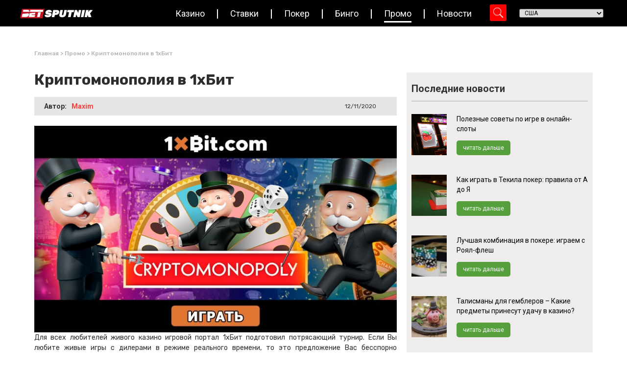

--- FILE ---
content_type: text/html; charset=UTF-8
request_url: https://www.betsputnik.ru/promo-akcii/kriptomonopoliya-v-1hbit/
body_size: 27480
content:
<!doctype html>
<html lang="en-US">
<head>
	<meta charset="UTF-8">
		<meta name="viewport" content="width=device-width, initial-scale=1">
	<link rel="profile" href="https://gmpg.org/xfn/11">

        <!-- Google Tag Manager -->
        <script type="b1106ca0b3baa42b1089038f-text/javascript">(function(w,d,s,l,i){w[l]=w[l]||[];w[l].push({'gtm.start':
                    new Date().getTime(),event:'gtm.js'});var f=d.getElementsByTagName(s)[0],
                j=d.createElement(s),dl=l!='dataLayer'?'&l='+l:'';j.async=true;j.src=
                'https://www.googletagmanager.com/gtm.js?id='+i+dl;f.parentNode.insertBefore(j,f);
            })(window,document,'script','dataLayer','GTM-T9CH8LL');</script>
        <!-- End Google Tag Manager -->

	<meta http-equiv="Content-Security-Policy" content="upgrade-insecure-requests"><meta name='robots' content='index, follow, max-image-preview:large, max-snippet:-1, max-video-preview:-1' />

	<!-- This site is optimized with the Yoast SEO Premium plugin v23.2 (Yoast SEO v23.2) - https://yoast.com/wordpress/plugins/seo/ -->
	<title>Криптомонополия в 1хБит | Bet Sputnik</title>
	<link rel="canonical" href="https://www.betsputnik.ru/promo-akcii/kriptomonopoliya-v-1hbit/" />
	<meta property="og:locale" content="en_US" />
	<meta property="og:type" content="article" />
	<meta property="og:title" content="Криптомонополия в 1хБит" />
	<meta property="og:description" content="Для всех любителей живого казино игровой портал 1хБит подготовил потрясающий турнир. Если Вы любите живые игры с дилерами в режиме реального времени, то это предложение Вас бесспорно заинтересует. У Вас есть потрясающая возможность сыграть в различные карточные игры, а также в Monopoly Live, которая представляет собой комбинацию классического колеса фортуны и самой популярной в мире [&hellip;]" />
	<meta property="og:url" content="https://www.betsputnik.ru/promo-akcii/kriptomonopoliya-v-1hbit/" />
	<meta property="og:site_name" content="Bet Sputnik" />
	<meta property="article:modified_time" content="2022-10-17T12:50:27+00:00" />
	<meta property="og:image" content="https://www.betsputnik.ru/wp-content/uploads/2022/06/kriptomonopoliya-v-1xbit.jpg" />
	<meta property="og:image:width" content="770" />
	<meta property="og:image:height" content="439" />
	<meta property="og:image:type" content="image/jpeg" />
	<meta name="twitter:card" content="summary_large_image" />
	<script type="application/ld+json" class="yoast-schema-graph">{"@context":"https://schema.org","@graph":[{"@type":"WebPage","@id":"https://www.betsputnik.ru/promo-akcii/kriptomonopoliya-v-1hbit/","url":"https://www.betsputnik.ru/promo-akcii/kriptomonopoliya-v-1hbit/","name":"Криптомонополия в 1хБит | Bet Sputnik","isPartOf":{"@id":"https://www.betsputnik.ru/#website"},"primaryImageOfPage":{"@id":"https://www.betsputnik.ru/promo-akcii/kriptomonopoliya-v-1hbit/#primaryimage"},"image":{"@id":"https://www.betsputnik.ru/promo-akcii/kriptomonopoliya-v-1hbit/#primaryimage"},"thumbnailUrl":"https://www.betsputnik.ru/wp-content/uploads/2022/06/kriptomonopoliya-v-1xbit.jpg","datePublished":"2020-11-12T15:27:07+00:00","dateModified":"2022-10-17T12:50:27+00:00","breadcrumb":{"@id":"https://www.betsputnik.ru/promo-akcii/kriptomonopoliya-v-1hbit/#breadcrumb"},"inLanguage":"en-US","potentialAction":[{"@type":"ReadAction","target":["https://www.betsputnik.ru/promo-akcii/kriptomonopoliya-v-1hbit/"]}]},{"@type":"ImageObject","inLanguage":"en-US","@id":"https://www.betsputnik.ru/promo-akcii/kriptomonopoliya-v-1hbit/#primaryimage","url":"https://www.betsputnik.ru/wp-content/uploads/2022/06/kriptomonopoliya-v-1xbit.jpg","contentUrl":"https://www.betsputnik.ru/wp-content/uploads/2022/06/kriptomonopoliya-v-1xbit.jpg","width":770,"height":439},{"@type":"BreadcrumbList","@id":"https://www.betsputnik.ru/promo-akcii/kriptomonopoliya-v-1hbit/#breadcrumb","itemListElement":[{"@type":"ListItem","position":1,"name":"Главная","item":"https://www.betsputnik.ru/"},{"@type":"ListItem","position":2,"name":"Промо","item":"https://www.betsputnik.ru/promo-akcii/"},{"@type":"ListItem","position":3,"name":"Криптомонополия в 1хБит"}]},{"@type":"WebSite","@id":"https://www.betsputnik.ru/#website","url":"https://www.betsputnik.ru/","name":"Bet Sputnik","description":"Just another WordPress site","potentialAction":[{"@type":"SearchAction","target":{"@type":"EntryPoint","urlTemplate":"https://www.betsputnik.ru/?s={search_term_string}"},"query-input":"required name=search_term_string"}],"inLanguage":"en-US"}]}</script>
	<!-- / Yoast SEO Premium plugin. -->


<link rel="alternate" type="application/rss+xml" title="Bet Sputnik &raquo; Feed" href="https://www.betsputnik.ru/feed/" />
<link rel="alternate" type="application/rss+xml" title="Bet Sputnik &raquo; Comments Feed" href="https://www.betsputnik.ru/comments/feed/" />
<link rel="alternate" type="application/rss+xml" title="Bet Sputnik &raquo; Криптомонополия в 1хБит Comments Feed" href="https://www.betsputnik.ru/promo-akcii/kriptomonopoliya-v-1hbit/feed/" />
<link rel="alternate" title="oEmbed (JSON)" type="application/json+oembed" href="https://www.betsputnik.ru/wp-json/oembed/1.0/embed?url=https%3A%2F%2Fwww.betsputnik.ru%2Fpromo-akcii%2Fkriptomonopoliya-v-1hbit%2F" />
<link rel="alternate" title="oEmbed (XML)" type="text/xml+oembed" href="https://www.betsputnik.ru/wp-json/oembed/1.0/embed?url=https%3A%2F%2Fwww.betsputnik.ru%2Fpromo-akcii%2Fkriptomonopoliya-v-1hbit%2F&#038;format=xml" />
<style id='wp-img-auto-sizes-contain-inline-css'>
img:is([sizes=auto i],[sizes^="auto," i]){contain-intrinsic-size:3000px 1500px}
/*# sourceURL=wp-img-auto-sizes-contain-inline-css */
</style>
<link rel='stylesheet' id='hello-elementor-theme-style-css' href='https://www.betsputnik.ru/wp-content/themes/hello-elementor/theme.min.css?ver=2.6.1' media='all' />
<link rel='stylesheet' id='jet-menu-hello-css' href='https://www.betsputnik.ru/wp-content/plugins/jet-menu/integration/themes/hello-elementor/assets/css/style.css?ver=2.2.4' media='all' />
<style id='wp-emoji-styles-inline-css'>

	img.wp-smiley, img.emoji {
		display: inline !important;
		border: none !important;
		box-shadow: none !important;
		height: 1em !important;
		width: 1em !important;
		margin: 0 0.07em !important;
		vertical-align: -0.1em !important;
		background: none !important;
		padding: 0 !important;
	}
/*# sourceURL=wp-emoji-styles-inline-css */
</style>
<style id='wp-block-library-inline-css'>
:root{--wp-block-synced-color:#7a00df;--wp-block-synced-color--rgb:122,0,223;--wp-bound-block-color:var(--wp-block-synced-color);--wp-editor-canvas-background:#ddd;--wp-admin-theme-color:#007cba;--wp-admin-theme-color--rgb:0,124,186;--wp-admin-theme-color-darker-10:#006ba1;--wp-admin-theme-color-darker-10--rgb:0,107,160.5;--wp-admin-theme-color-darker-20:#005a87;--wp-admin-theme-color-darker-20--rgb:0,90,135;--wp-admin-border-width-focus:2px}@media (min-resolution:192dpi){:root{--wp-admin-border-width-focus:1.5px}}.wp-element-button{cursor:pointer}:root .has-very-light-gray-background-color{background-color:#eee}:root .has-very-dark-gray-background-color{background-color:#313131}:root .has-very-light-gray-color{color:#eee}:root .has-very-dark-gray-color{color:#313131}:root .has-vivid-green-cyan-to-vivid-cyan-blue-gradient-background{background:linear-gradient(135deg,#00d084,#0693e3)}:root .has-purple-crush-gradient-background{background:linear-gradient(135deg,#34e2e4,#4721fb 50%,#ab1dfe)}:root .has-hazy-dawn-gradient-background{background:linear-gradient(135deg,#faaca8,#dad0ec)}:root .has-subdued-olive-gradient-background{background:linear-gradient(135deg,#fafae1,#67a671)}:root .has-atomic-cream-gradient-background{background:linear-gradient(135deg,#fdd79a,#004a59)}:root .has-nightshade-gradient-background{background:linear-gradient(135deg,#330968,#31cdcf)}:root .has-midnight-gradient-background{background:linear-gradient(135deg,#020381,#2874fc)}:root{--wp--preset--font-size--normal:16px;--wp--preset--font-size--huge:42px}.has-regular-font-size{font-size:1em}.has-larger-font-size{font-size:2.625em}.has-normal-font-size{font-size:var(--wp--preset--font-size--normal)}.has-huge-font-size{font-size:var(--wp--preset--font-size--huge)}.has-text-align-center{text-align:center}.has-text-align-left{text-align:left}.has-text-align-right{text-align:right}.has-fit-text{white-space:nowrap!important}#end-resizable-editor-section{display:none}.aligncenter{clear:both}.items-justified-left{justify-content:flex-start}.items-justified-center{justify-content:center}.items-justified-right{justify-content:flex-end}.items-justified-space-between{justify-content:space-between}.screen-reader-text{border:0;clip-path:inset(50%);height:1px;margin:-1px;overflow:hidden;padding:0;position:absolute;width:1px;word-wrap:normal!important}.screen-reader-text:focus{background-color:#ddd;clip-path:none;color:#444;display:block;font-size:1em;height:auto;left:5px;line-height:normal;padding:15px 23px 14px;text-decoration:none;top:5px;width:auto;z-index:100000}html :where(.has-border-color){border-style:solid}html :where([style*=border-top-color]){border-top-style:solid}html :where([style*=border-right-color]){border-right-style:solid}html :where([style*=border-bottom-color]){border-bottom-style:solid}html :where([style*=border-left-color]){border-left-style:solid}html :where([style*=border-width]){border-style:solid}html :where([style*=border-top-width]){border-top-style:solid}html :where([style*=border-right-width]){border-right-style:solid}html :where([style*=border-bottom-width]){border-bottom-style:solid}html :where([style*=border-left-width]){border-left-style:solid}html :where(img[class*=wp-image-]){height:auto;max-width:100%}:where(figure){margin:0 0 1em}html :where(.is-position-sticky){--wp-admin--admin-bar--position-offset:var(--wp-admin--admin-bar--height,0px)}@media screen and (max-width:600px){html :where(.is-position-sticky){--wp-admin--admin-bar--position-offset:0px}}

/*# sourceURL=wp-block-library-inline-css */
</style><style id='global-styles-inline-css'>
:root{--wp--preset--aspect-ratio--square: 1;--wp--preset--aspect-ratio--4-3: 4/3;--wp--preset--aspect-ratio--3-4: 3/4;--wp--preset--aspect-ratio--3-2: 3/2;--wp--preset--aspect-ratio--2-3: 2/3;--wp--preset--aspect-ratio--16-9: 16/9;--wp--preset--aspect-ratio--9-16: 9/16;--wp--preset--color--black: #000000;--wp--preset--color--cyan-bluish-gray: #abb8c3;--wp--preset--color--white: #ffffff;--wp--preset--color--pale-pink: #f78da7;--wp--preset--color--vivid-red: #cf2e2e;--wp--preset--color--luminous-vivid-orange: #ff6900;--wp--preset--color--luminous-vivid-amber: #fcb900;--wp--preset--color--light-green-cyan: #7bdcb5;--wp--preset--color--vivid-green-cyan: #00d084;--wp--preset--color--pale-cyan-blue: #8ed1fc;--wp--preset--color--vivid-cyan-blue: #0693e3;--wp--preset--color--vivid-purple: #9b51e0;--wp--preset--gradient--vivid-cyan-blue-to-vivid-purple: linear-gradient(135deg,rgb(6,147,227) 0%,rgb(155,81,224) 100%);--wp--preset--gradient--light-green-cyan-to-vivid-green-cyan: linear-gradient(135deg,rgb(122,220,180) 0%,rgb(0,208,130) 100%);--wp--preset--gradient--luminous-vivid-amber-to-luminous-vivid-orange: linear-gradient(135deg,rgb(252,185,0) 0%,rgb(255,105,0) 100%);--wp--preset--gradient--luminous-vivid-orange-to-vivid-red: linear-gradient(135deg,rgb(255,105,0) 0%,rgb(207,46,46) 100%);--wp--preset--gradient--very-light-gray-to-cyan-bluish-gray: linear-gradient(135deg,rgb(238,238,238) 0%,rgb(169,184,195) 100%);--wp--preset--gradient--cool-to-warm-spectrum: linear-gradient(135deg,rgb(74,234,220) 0%,rgb(151,120,209) 20%,rgb(207,42,186) 40%,rgb(238,44,130) 60%,rgb(251,105,98) 80%,rgb(254,248,76) 100%);--wp--preset--gradient--blush-light-purple: linear-gradient(135deg,rgb(255,206,236) 0%,rgb(152,150,240) 100%);--wp--preset--gradient--blush-bordeaux: linear-gradient(135deg,rgb(254,205,165) 0%,rgb(254,45,45) 50%,rgb(107,0,62) 100%);--wp--preset--gradient--luminous-dusk: linear-gradient(135deg,rgb(255,203,112) 0%,rgb(199,81,192) 50%,rgb(65,88,208) 100%);--wp--preset--gradient--pale-ocean: linear-gradient(135deg,rgb(255,245,203) 0%,rgb(182,227,212) 50%,rgb(51,167,181) 100%);--wp--preset--gradient--electric-grass: linear-gradient(135deg,rgb(202,248,128) 0%,rgb(113,206,126) 100%);--wp--preset--gradient--midnight: linear-gradient(135deg,rgb(2,3,129) 0%,rgb(40,116,252) 100%);--wp--preset--font-size--small: 13px;--wp--preset--font-size--medium: 20px;--wp--preset--font-size--large: 36px;--wp--preset--font-size--x-large: 42px;--wp--preset--spacing--20: 0.44rem;--wp--preset--spacing--30: 0.67rem;--wp--preset--spacing--40: 1rem;--wp--preset--spacing--50: 1.5rem;--wp--preset--spacing--60: 2.25rem;--wp--preset--spacing--70: 3.38rem;--wp--preset--spacing--80: 5.06rem;--wp--preset--shadow--natural: 6px 6px 9px rgba(0, 0, 0, 0.2);--wp--preset--shadow--deep: 12px 12px 50px rgba(0, 0, 0, 0.4);--wp--preset--shadow--sharp: 6px 6px 0px rgba(0, 0, 0, 0.2);--wp--preset--shadow--outlined: 6px 6px 0px -3px rgb(255, 255, 255), 6px 6px rgb(0, 0, 0);--wp--preset--shadow--crisp: 6px 6px 0px rgb(0, 0, 0);}:where(.is-layout-flex){gap: 0.5em;}:where(.is-layout-grid){gap: 0.5em;}body .is-layout-flex{display: flex;}.is-layout-flex{flex-wrap: wrap;align-items: center;}.is-layout-flex > :is(*, div){margin: 0;}body .is-layout-grid{display: grid;}.is-layout-grid > :is(*, div){margin: 0;}:where(.wp-block-columns.is-layout-flex){gap: 2em;}:where(.wp-block-columns.is-layout-grid){gap: 2em;}:where(.wp-block-post-template.is-layout-flex){gap: 1.25em;}:where(.wp-block-post-template.is-layout-grid){gap: 1.25em;}.has-black-color{color: var(--wp--preset--color--black) !important;}.has-cyan-bluish-gray-color{color: var(--wp--preset--color--cyan-bluish-gray) !important;}.has-white-color{color: var(--wp--preset--color--white) !important;}.has-pale-pink-color{color: var(--wp--preset--color--pale-pink) !important;}.has-vivid-red-color{color: var(--wp--preset--color--vivid-red) !important;}.has-luminous-vivid-orange-color{color: var(--wp--preset--color--luminous-vivid-orange) !important;}.has-luminous-vivid-amber-color{color: var(--wp--preset--color--luminous-vivid-amber) !important;}.has-light-green-cyan-color{color: var(--wp--preset--color--light-green-cyan) !important;}.has-vivid-green-cyan-color{color: var(--wp--preset--color--vivid-green-cyan) !important;}.has-pale-cyan-blue-color{color: var(--wp--preset--color--pale-cyan-blue) !important;}.has-vivid-cyan-blue-color{color: var(--wp--preset--color--vivid-cyan-blue) !important;}.has-vivid-purple-color{color: var(--wp--preset--color--vivid-purple) !important;}.has-black-background-color{background-color: var(--wp--preset--color--black) !important;}.has-cyan-bluish-gray-background-color{background-color: var(--wp--preset--color--cyan-bluish-gray) !important;}.has-white-background-color{background-color: var(--wp--preset--color--white) !important;}.has-pale-pink-background-color{background-color: var(--wp--preset--color--pale-pink) !important;}.has-vivid-red-background-color{background-color: var(--wp--preset--color--vivid-red) !important;}.has-luminous-vivid-orange-background-color{background-color: var(--wp--preset--color--luminous-vivid-orange) !important;}.has-luminous-vivid-amber-background-color{background-color: var(--wp--preset--color--luminous-vivid-amber) !important;}.has-light-green-cyan-background-color{background-color: var(--wp--preset--color--light-green-cyan) !important;}.has-vivid-green-cyan-background-color{background-color: var(--wp--preset--color--vivid-green-cyan) !important;}.has-pale-cyan-blue-background-color{background-color: var(--wp--preset--color--pale-cyan-blue) !important;}.has-vivid-cyan-blue-background-color{background-color: var(--wp--preset--color--vivid-cyan-blue) !important;}.has-vivid-purple-background-color{background-color: var(--wp--preset--color--vivid-purple) !important;}.has-black-border-color{border-color: var(--wp--preset--color--black) !important;}.has-cyan-bluish-gray-border-color{border-color: var(--wp--preset--color--cyan-bluish-gray) !important;}.has-white-border-color{border-color: var(--wp--preset--color--white) !important;}.has-pale-pink-border-color{border-color: var(--wp--preset--color--pale-pink) !important;}.has-vivid-red-border-color{border-color: var(--wp--preset--color--vivid-red) !important;}.has-luminous-vivid-orange-border-color{border-color: var(--wp--preset--color--luminous-vivid-orange) !important;}.has-luminous-vivid-amber-border-color{border-color: var(--wp--preset--color--luminous-vivid-amber) !important;}.has-light-green-cyan-border-color{border-color: var(--wp--preset--color--light-green-cyan) !important;}.has-vivid-green-cyan-border-color{border-color: var(--wp--preset--color--vivid-green-cyan) !important;}.has-pale-cyan-blue-border-color{border-color: var(--wp--preset--color--pale-cyan-blue) !important;}.has-vivid-cyan-blue-border-color{border-color: var(--wp--preset--color--vivid-cyan-blue) !important;}.has-vivid-purple-border-color{border-color: var(--wp--preset--color--vivid-purple) !important;}.has-vivid-cyan-blue-to-vivid-purple-gradient-background{background: var(--wp--preset--gradient--vivid-cyan-blue-to-vivid-purple) !important;}.has-light-green-cyan-to-vivid-green-cyan-gradient-background{background: var(--wp--preset--gradient--light-green-cyan-to-vivid-green-cyan) !important;}.has-luminous-vivid-amber-to-luminous-vivid-orange-gradient-background{background: var(--wp--preset--gradient--luminous-vivid-amber-to-luminous-vivid-orange) !important;}.has-luminous-vivid-orange-to-vivid-red-gradient-background{background: var(--wp--preset--gradient--luminous-vivid-orange-to-vivid-red) !important;}.has-very-light-gray-to-cyan-bluish-gray-gradient-background{background: var(--wp--preset--gradient--very-light-gray-to-cyan-bluish-gray) !important;}.has-cool-to-warm-spectrum-gradient-background{background: var(--wp--preset--gradient--cool-to-warm-spectrum) !important;}.has-blush-light-purple-gradient-background{background: var(--wp--preset--gradient--blush-light-purple) !important;}.has-blush-bordeaux-gradient-background{background: var(--wp--preset--gradient--blush-bordeaux) !important;}.has-luminous-dusk-gradient-background{background: var(--wp--preset--gradient--luminous-dusk) !important;}.has-pale-ocean-gradient-background{background: var(--wp--preset--gradient--pale-ocean) !important;}.has-electric-grass-gradient-background{background: var(--wp--preset--gradient--electric-grass) !important;}.has-midnight-gradient-background{background: var(--wp--preset--gradient--midnight) !important;}.has-small-font-size{font-size: var(--wp--preset--font-size--small) !important;}.has-medium-font-size{font-size: var(--wp--preset--font-size--medium) !important;}.has-large-font-size{font-size: var(--wp--preset--font-size--large) !important;}.has-x-large-font-size{font-size: var(--wp--preset--font-size--x-large) !important;}
/*# sourceURL=global-styles-inline-css */
</style>

<style id='classic-theme-styles-inline-css'>
/*! This file is auto-generated */
.wp-block-button__link{color:#fff;background-color:#32373c;border-radius:9999px;box-shadow:none;text-decoration:none;padding:calc(.667em + 2px) calc(1.333em + 2px);font-size:1.125em}.wp-block-file__button{background:#32373c;color:#fff;text-decoration:none}
/*# sourceURL=/wp-includes/css/classic-themes.min.css */
</style>
<link rel='stylesheet' id='jet-engine-frontend-css' href='https://www.betsputnik.ru/wp-content/plugins/jet-engine/assets/css/frontend.css?ver=3.0.8' media='all' />
<link rel='stylesheet' id='sm-style-css' href='https://www.betsputnik.ru/wp-content/plugins/wp-show-more/wpsm-style.css?ver=6.9' media='all' />
<link rel='stylesheet' id='hello-elementor-css' href='https://www.betsputnik.ru/wp-content/themes/hello-elementor/style.min.css?ver=2.6.1' media='all' />
<link rel='stylesheet' id='font-awesome-all-css' href='https://www.betsputnik.ru/wp-content/plugins/jet-menu/assets/public/lib/font-awesome/css/all.min.css?ver=5.12.0' media='all' />
<link rel='stylesheet' id='font-awesome-v4-shims-css' href='https://www.betsputnik.ru/wp-content/plugins/jet-menu/assets/public/lib/font-awesome/css/v4-shims.min.css?ver=5.12.0' media='all' />
<link rel='stylesheet' id='jet-menu-public-styles-css' href='https://www.betsputnik.ru/wp-content/plugins/jet-menu/assets/public/css/public.css?ver=2.2.4' media='all' />
<link rel='stylesheet' id='jet-blocks-css' href='https://www.betsputnik.ru/wp-content/uploads/elementor/css/custom-jet-blocks.css?ver=1.3.5' media='all' />
<link rel='stylesheet' id='jet-elements-css' href='https://www.betsputnik.ru/wp-content/plugins/jet-elements/assets/css/jet-elements.css?ver=2.6.8' media='all' />
<link rel='stylesheet' id='jet-elements-skin-css' href='https://www.betsputnik.ru/wp-content/plugins/jet-elements/assets/css/jet-elements-skin.css?ver=2.6.8' media='all' />
<link rel='stylesheet' id='elementor-icons-css' href='https://www.betsputnik.ru/wp-content/plugins/elementor/assets/lib/eicons/css/elementor-icons.min.css?ver=5.30.0' media='all' />
<link rel='stylesheet' id='elementor-frontend-css' href='https://www.betsputnik.ru/wp-content/plugins/elementor/assets/css/frontend.min.css?ver=3.23.4' media='all' />
<style id='elementor-frontend-inline-css'>
.elementor-1373 .elementor-element.elementor-element-88c42e7:not(.elementor-motion-effects-element-type-background), .elementor-1373 .elementor-element.elementor-element-88c42e7 > .elementor-motion-effects-container > .elementor-motion-effects-layer{background-image:url("https://www.betsputnik.ru/wp-content/uploads/2022/06/kriptomonopoliya-v-1xbit.jpg");}
/*# sourceURL=elementor-frontend-inline-css */
</style>
<link rel='stylesheet' id='swiper-css' href='https://www.betsputnik.ru/wp-content/plugins/elementor/assets/lib/swiper/v8/css/swiper.min.css?ver=8.4.5' media='all' />
<link rel='stylesheet' id='elementor-post-6-css' href='https://www.betsputnik.ru/wp-content/uploads/elementor/css/post-6.css?ver=1723471799' media='all' />
<link rel='stylesheet' id='dashicons-css' href='https://www.betsputnik.ru/wp-includes/css/dashicons.min.css?ver=6.9' media='all' />
<link rel='stylesheet' id='elementor-pro-css' href='https://www.betsputnik.ru/wp-content/plugins/elementor-pro/assets/css/frontend.min.css?ver=3.10.3' media='all' />
<link rel='stylesheet' id='jet-blog-css' href='https://www.betsputnik.ru/wp-content/plugins/jet-blog/assets/css/jet-blog.css?ver=2.3.1' media='all' />
<link rel='stylesheet' id='jet-tabs-frontend-css' href='https://www.betsputnik.ru/wp-content/plugins/jet-tabs/assets/css/jet-tabs-frontend.css?ver=2.1.20' media='all' />
<link rel='stylesheet' id='jet-tricks-frontend-css' href='https://www.betsputnik.ru/wp-content/plugins/jet-tricks/assets/css/jet-tricks-frontend.css?ver=1.4.3' media='all' />
<link rel='stylesheet' id='elementor-post-96216-css' href='https://www.betsputnik.ru/wp-content/uploads/elementor/css/post-96216.css?ver=1723471800' media='all' />
<link rel='stylesheet' id='elementor-post-14-css' href='https://www.betsputnik.ru/wp-content/uploads/elementor/css/post-14.css?ver=1723471800' media='all' />
<link rel='stylesheet' id='elementor-post-1373-css' href='https://www.betsputnik.ru/wp-content/uploads/elementor/css/post-1373.css?ver=1723471800' media='all' />
<link rel='stylesheet' id='hello-elementor-child-style-css' href='https://www.betsputnik.ru/wp-content/themes/hello-theme-child-master/style.css?ver=1.0.0' media='all' />
<link rel='stylesheet' id='custom-css' href='https://www.betsputnik.ru/wp-content/themes/hello-theme-child-master/assets/css/custom.css?ver=1769790330' media='all' />
<link rel='stylesheet' id='google-fonts-1-css' href='https://fonts.googleapis.com/css?family=Rubik%3A100%2C100italic%2C200%2C200italic%2C300%2C300italic%2C400%2C400italic%2C500%2C500italic%2C600%2C600italic%2C700%2C700italic%2C800%2C800italic%2C900%2C900italic%7CRoboto%3A100%2C100italic%2C200%2C200italic%2C300%2C300italic%2C400%2C400italic%2C500%2C500italic%2C600%2C600italic%2C700%2C700italic%2C800%2C800italic%2C900%2C900italic&#038;display=auto&#038;ver=6.9' media='all' />
<link rel='stylesheet' id='elementor-icons-shared-0-css' href='https://www.betsputnik.ru/wp-content/plugins/elementor/assets/lib/font-awesome/css/fontawesome.min.css?ver=5.15.3' media='all' />
<link rel='stylesheet' id='elementor-icons-fa-regular-css' href='https://www.betsputnik.ru/wp-content/plugins/elementor/assets/lib/font-awesome/css/regular.min.css?ver=5.15.3' media='all' />
<link rel='stylesheet' id='elementor-icons-fa-solid-css' href='https://www.betsputnik.ru/wp-content/plugins/elementor/assets/lib/font-awesome/css/solid.min.css?ver=5.15.3' media='all' />
<link rel="preconnect" href="https://fonts.gstatic.com/" crossorigin><script src="https://www.betsputnik.ru/wp-includes/js/jquery/jquery.min.js?ver=3.7.1" id="jquery-core-js" type="b1106ca0b3baa42b1089038f-text/javascript"></script>
<script src="https://www.betsputnik.ru/wp-includes/js/jquery/jquery-migrate.min.js?ver=3.4.1" id="jquery-migrate-js" type="b1106ca0b3baa42b1089038f-text/javascript"></script>
<link rel="https://api.w.org/" href="https://www.betsputnik.ru/wp-json/" /><link rel="alternate" title="JSON" type="application/json" href="https://www.betsputnik.ru/wp-json/wp/v2/promo/151728" /><link rel="EditURI" type="application/rsd+xml" title="RSD" href="https://www.betsputnik.ru/xmlrpc.php?rsd" />
<meta name="generator" content="WordPress 6.9" />
<link rel='shortlink' href='https://www.betsputnik.ru/?p=151728' />
<meta name="generator" content="Elementor 3.23.4; features: e_lazyload; settings: css_print_method-external, google_font-enabled, font_display-auto">
			<style>
				.e-con.e-parent:nth-of-type(n+4):not(.e-lazyloaded):not(.e-no-lazyload),
				.e-con.e-parent:nth-of-type(n+4):not(.e-lazyloaded):not(.e-no-lazyload) * {
					background-image: none !important;
				}
				@media screen and (max-height: 1024px) {
					.e-con.e-parent:nth-of-type(n+3):not(.e-lazyloaded):not(.e-no-lazyload),
					.e-con.e-parent:nth-of-type(n+3):not(.e-lazyloaded):not(.e-no-lazyload) * {
						background-image: none !important;
					}
				}
				@media screen and (max-height: 640px) {
					.e-con.e-parent:nth-of-type(n+2):not(.e-lazyloaded):not(.e-no-lazyload),
					.e-con.e-parent:nth-of-type(n+2):not(.e-lazyloaded):not(.e-no-lazyload) * {
						background-image: none !important;
					}
				}
			</style>
					<style id="wp-custom-css">
			.gm_fea_terms{
	border-top:none;
	padding:0;
}
#header-country-picker{
	margin-left:0!important;
}
.mobile-search div.asp_m.asp_m_1 {
	right: 0 !important;
} 
.menu__btn{
	top: 60px !important;
}

.home .page-content {
	padding: 50px 0;
}

.best-casions-container {
	height: 400px;
}

.listing-list .elementor-icon-list-item {
    align-items: flex-start !important;
}

.listing-list .elementor-icon-list-item .elementor-icon-list-icon {
    margin-top: 2px;
}

.listing-list .elementor-icon-list-item .elementor-icon-list-icon .fa-check:before {
    content: "\02714";
}

.best-casino-carousel .prev-arrow, .best-casino-carousel .next-arrow {
	border-radius: 100%;
}

.table-item-backg .jet-listing-grid.jet-listing .jet-listing-grid__item:nth-child(2n) section {
	background-color: #fff;
}
.review-faq a{
	color: black;
}

.review-faq .e-font-icon-svg.e-fas-minus,
.review-faq .e-font-icon-svg.e-fas-plus  {
	width: 20px;
	height: 20px;
 }
	
.elementor-element.elementor-element-b129733 .elementor-star-rating i:before, .elementor-star-empty {
	color: #FFFFFF;
	
}

.review-faq .dce-acf-repeater-item.elementor-accordion-item:last-child {
	border-bottom: 1px solid #559f3d !important;
}

#news-grids .elementor-widget-jet-video,
#promotion-grids .elementor-widget-jet-video {
	margin-bottom: 0;
}

/* css by Milen  */
.promo-single p{
	margin: auto 0;
}
.promo-single a{
	color: #383838;
}
.single-latest a{
	color: white;
}

/* gm_style */

.single{
        margin: 0!important;
    }

footer.elementor-slideshow__footer.elementor-lightbox-prevent-close, header.elementor-slideshow__header.elementor-lightbox-prevent-close {
    display: none;
}
@media(max-width: 768px){
	.menu__btn{
		top: 75px !important;
	}
}
@media(max-width: 600px){
	.menu__btn{
		top: 33px !important;
	}
}		</style>
		

<link rel='stylesheet' id='elementor-icons-fa-brands-css' href='https://www.betsputnik.ru/wp-content/plugins/elementor/assets/lib/font-awesome/css/brands.min.css?ver=5.15.3' media='all' />
<link rel='stylesheet' id='elementor-post-100015-css' href='https://www.betsputnik.ru/wp-content/uploads/elementor/css/post-100015.css?ver=1723471801' media='all' />
</head>
<body class="wp-singular promo-template-default single single-promo postid-151728 single-format-standard wp-theme-hello-elementor wp-child-theme-hello-theme-child-master jet-desktop-menu-active elementor-default elementor-kit-6 elementor-page-1373">

<!-- Google Tag Manager (noscript) -->
<noscript><iframe src="https://www.googletagmanager.com/ns.html?id=GTM-T9CH8LL"
                  height="0" width="0" style="display:none;visibility:hidden"></iframe></noscript>
<!-- End Google Tag Manager (noscript) -->


<a class="skip-link screen-reader-text" href="#content">
	Skip to content</a>

		<div data-elementor-type="header" data-elementor-id="96216" class="elementor elementor-96216 elementor-location-header">
					<div class="elementor-section-wrap">
								<section data-dce-background-color="#000000" class="elementor-section elementor-top-section elementor-element elementor-element-15822171 elementor-section-content-middle elementor-section-boxed elementor-section-height-default elementor-section-height-default" data-id="15822171" data-element_type="section" id="header" data-settings="{&quot;background_background&quot;:&quot;classic&quot;,&quot;sticky&quot;:&quot;top&quot;,&quot;jet_parallax_layout_list&quot;:[],&quot;sticky_on&quot;:[&quot;desktop&quot;,&quot;tablet&quot;,&quot;mobile&quot;],&quot;sticky_offset&quot;:0,&quot;sticky_effects_offset&quot;:0}">
						<div class="elementor-container elementor-column-gap-default">
					<div class="elementor-column elementor-col-100 elementor-top-column elementor-element elementor-element-72d1b70c" data-id="72d1b70c" data-element_type="column">
			<div class="elementor-widget-wrap elementor-element-populated">
						<section class="elementor-section elementor-inner-section elementor-element elementor-element-2f28c2a9 elementor-section-full_width elementor-hidden-tablet elementor-hidden-mobile elementor-section-height-default elementor-section-height-default" data-id="2f28c2a9" data-element_type="section" data-settings="{&quot;jet_parallax_layout_list&quot;:[]}">
						<div class="elementor-container elementor-column-gap-no">
					<div class="elementor-column elementor-col-33 elementor-inner-column elementor-element elementor-element-46862620" data-id="46862620" data-element_type="column">
			<div class="elementor-widget-wrap elementor-element-populated">
						<div class="elementor-element elementor-element-527a2443 elementor-widget elementor-widget-image" data-id="527a2443" data-element_type="widget" data-widget_type="image.default">
				<div class="elementor-widget-container">
														<a href="https://www.betsputnik.ru">
							<img src="https://www.betsputnik.ru/wp-content/uploads/elementor/thumbs/bs_logo-pqcryvt7l89x39pgj1qt1nicsoaw2rdy5l6lzp17pu.png" title="bs_logo" alt="bs_logo" loading="lazy" />								</a>
													</div>
				</div>
					</div>
		</div>
				<div class="elementor-column elementor-col-33 elementor-inner-column elementor-element elementor-element-370f8a3" data-id="370f8a3" data-element_type="column">
			<div class="elementor-widget-wrap elementor-element-populated">
						<div class="elementor-element elementor-element-6c02374 bet_main_menu elementor-widget__width-initial elementor-absolute elementor-widget elementor-widget-shortcode" data-id="6c02374" data-element_type="widget" data-settings="{&quot;_position&quot;:&quot;absolute&quot;}" data-widget_type="shortcode.default">
				<div class="elementor-widget-container">
			
    <div class="gametsype_images">
        <nav>
            <ul>
                <li>
                    <a href="https://www.betsputnik.ru/kazino/ssha/"
                       class="nav__link ">
                        Казино
                    </a>
                </li>
                <li>
                    <a href="https://www.betsputnik.ru/stavki-na-sport/ssha/"
                       class="nav__link ">
                        Ставки
                    </a>
                </li>
                <li>
                    <a href="https://www.betsputnik.ru/poker/ssha/"
                       class="nav__link ">
                        Покер
                    </a>
                </li>
                <li>
                    <a href="https://www.betsputnik.ru/bingo/ssha/"
                       class="nav__link ">
                        Бинго
                    </a>
                </li>
                <li>
                    <a href="https://www.betsputnik.ru/promo-akcii/ssha/"
                       class="nav__link active">
                        Промо
                    </a>
                </li>
                <li class="last">
                    <a href="https://www.betsputnik.ru/novosti-azartnih-igr/"
                       class="nav__link ">
                        Новости
                    </a>
                </li>
            </ul>
        </nav>
    </div>

    		<div class="elementor-shortcode"></div>
				</div>
				</div>
				<div class="elementor-element elementor-element-22e8178 bet_main_menu elementor-widget__width-initial elementor-absolute elementor-widget elementor-widget-shortcode" data-id="22e8178" data-element_type="widget" data-settings="{&quot;_position&quot;:&quot;absolute&quot;}" data-widget_type="shortcode.default">
				<div class="elementor-widget-container">
			<div id="wrapp"><input class="search_submit" value="Rechercher" type="submit"><form role="search" method="get" class="search-form" action="https://www.betsputnik.ru/">
    <label>
         <span class="screen-reader-text">Search for:</span>
         <input id="gm_search" type="search" class="search-field" placeholder="Search &hellip;" value="" name="s" />
    </label>
</form>
</div>		<div class="elementor-shortcode"></div>
				</div>
				</div>
					</div>
		</div>
				<div class="elementor-column elementor-col-33 elementor-inner-column elementor-element elementor-element-19dc755c" data-id="19dc755c" data-element_type="column">
			<div class="elementor-widget-wrap elementor-element-populated">
						<div class="elementor-element elementor-element-5460b07 elementor-widget elementor-widget-shortcode" data-id="5460b07" data-element_type="widget" data-widget_type="shortcode.default">
				<div class="elementor-widget-container">
			<select name="country" id="header-country-picker"  class="filter-menu filter-orderby" style="margin-left: 20px;font-size: 12px;padding: 0px 25px 0px 6px;line-height: 19px;text-align: left;text-transform:uppercase;"><option data-url="/" value="ALL">Выбор стран</option><option data-url="/avstraliya/" value="AU">Австралия</option><option data-url="/avstriya/" value="AT">Австрия</option><option data-url="/azerbajdzhan/" value="AZ">Азербайджан</option><option data-url="/alandskie-ostrova/" value="AX">Аландские острова</option><option data-url="/albaniya/" value="AL">Албания</option><option data-url="/aljir/" value="DZ">Алжир</option><option data-url="/amerikanskoe-samoa/" value="AS">Американское Самоа</option><option data-url="/angola/" value="AO">Ангола</option><option data-url="/andorra/" value="AD">Андорра</option><option data-url="/antarktida/" value="AQ">Антарктида</option><option data-url="/argentina/" value="AR">Аргентина</option><option data-url="/armeniya/" value="AM">Армения</option><option data-url="/aruba/" value="AW">Аруба</option><option data-url="/atlantik-siti/" value="AC">Атлантик-Сити</option><option data-url="/afghanistan/" value="AF">Афганистан</option><option data-url="/bagamskie-ostrova/ " value="BS">Багамы</option><option data-url="/bangladesh/" value="BD">Бангладеш</option><option data-url="/barbados/" value="BB">Барбадос</option><option data-url="/baxreyn/" value="BH">Бахрейн</option><option data-url="/beliz/" value="BZ">Белиз</option><option data-url="/belorussiya/" value="BY">Белоруссия</option><option data-url="/belgiya/" value="BE">Бельгия</option><option data-url="/benin/" value="BJ">Бенин</option><option data-url="/boliviya/" value="BO">Боливия</option><option data-url="/boneyr/" value="BQ">Бонэйр</option><option data-url="/bosniya-i-gertsegovina/" value="BA">Босния и Герцеговина</option><option data-url="/botsvana/" value="BW">Ботсвана</option><option data-url="/braziliya/" value="BR">Бразилия</option><option data-url="/britanskaya-territoriya-indiyskovo-okeana/" value="IO">Британская территория Индийского океана</option><option data-url="/bruney/" value="BN">Бруней</option><option data-url="/burkina-faso/" value="BF">Буркина-Фасо</option><option data-url="/burundi/" value="BI">Бурунди</option><option data-url="/butan/" value="BT">Бутан</option><option data-url="/velikobritaniya/" value="GB">Великобритания</option><option data-url="/vengriya/" value="HU">Венгрия</option><option data-url="/vetnam/" value="VN">Вьетнам</option><option data-url="/gabon/" value="GA">Габон</option><option data-url="/gaiti/" value="HT">Гаити</option><option data-url="/gayana/" value="GY">Гайана</option><option data-url="/gambiya/" value="GM">Гамбия</option><option data-url="/gana/" value="GH">Гана</option><option data-url="/gvatemala/" value="GT">Гватемала</option><option data-url="/gvineya/" value="GN">Гвинея</option><option data-url="/gvineya-bisau/" value="GW">Гвинея-Бисау</option><option data-url="/germaniya/" value="DE">Германия</option><option data-url="/gernsi/" value="GG">Гернси</option><option data-url="/gibraltar/" value="GI">Гибралтар</option><option data-url="/gonduras/" value="HN">Гондурас</option><option data-url="/gonkong/" value="HK">Гонконг</option><option data-url="/grenada/" value="GD">Гренада</option><option data-url="/grenlandiya/" value="GL">Гренландия</option><option data-url="/gretsiya/" value="GR">Греция</option><option data-url="/gruziya/" value="GE">Грузия</option><option data-url="/guam/" value="GU">Гуам</option><option data-url="/daniya/" value="DK">Дания</option><option data-url="/djersi/" value="JE">Джерси</option><option data-url="/djibuti/" value="DJ">Джибути</option><option data-url="/dominika/" value="DM">Доминика</option><option data-url="/dominikanskaya-respublika/" value="DO">Доминиканская Республика</option><option data-url="/egipet/" value="EG">Египет</option><option data-url="/izrail/" value="IL">Израиль</option><option data-url="/indiya/" value="IN">Индия</option><option data-url="/indoneziya/" value="ID">Индонезия</option><option data-url="/iordaniya/" value="JO">Иордания</option><option data-url="/irak/" value="IQ">Ирак</option><option data-url="/iran/" value="IR">Иран</option><option data-url="/irlandiya/" value="IE">Ирландия</option><option data-url="/islandiya/" value="IS">Исландия</option><option data-url="/ispaniya/" value="ES">Испания</option><option data-url="/italiya/" value="IT">Италия</option><option data-url="/kabo-verde/" value="CV">Кабо-Верде</option><option data-url="/kazahstan/" value="KZ">Казахстан</option><option data-url="/kambodzha/" value="KH">Камбоджа</option><option data-url="/kamerun/" value="CM">Камерун</option><option data-url="/kanada/" value="CA">Канада</option><option data-url="/keniya/" value="KE">Кения</option><option data-url="/kipr/" value="CY">Кипр</option><option data-url="/kirgiziya/" value="KG">Киргизия</option><option data-url="/kiribati/" value="KI">Кирибати</option><option data-url="/kitaj/" value="CN">Китай</option><option data-url="/kokosovie-ostrova/" value="CC">Кокосовые острова</option><option data-url="/kolumbiya/" value="CO">Колумбия</option><option data-url="/komory/" value="KM">Коморы</option><option data-url="/kongo-kinshasa/" value="CG">Конго - Браззавиль</option><option data-url="/kongo-brazzavil/" value="CD">Конго - Киншаса</option><option data-url="/kosovo/" value="XK">Косово</option><option data-url="/kosta-rika/" value="CR">Коста-Рика</option><option data-url="/kot-divuar/" value="CI">Кот-д'Ивуар</option><option data-url="/kuba/" value="CU">Куба</option><option data-url="/kuveyt/" value="KW">Кувейт</option><option data-url="/laos/" value="LA">Лаос</option><option data-url="/latviya/" value="LV">Латвия</option><option data-url="/lesoto/" value="LS">Лесото</option><option data-url="/liberiya/" value="LR">Либерия</option><option data-url="/liviya/" value="LY">Ливия</option><option data-url="/litva/" value="LT">Литва</option><option data-url="/lihtenshtejn/" value="LI">Лихтенштейн</option><option data-url="/lyuksemburg/" value="LU">Люксембург</option><option data-url="/makedoniya/" value="MK">Македония</option><option data-url="/malajziya/" value="MY">Малайзия</option><option data-url="/malta/" value="MT">Мальта</option><option data-url="/marokko/" value="MA">Марокко</option><option data-url="/meksika/" value="MX">Мексика</option><option data-url="/moldova/" value="MD">Молдова</option><option data-url="/monako/" value="MC">Монако</option><option data-url="/novaya-zelandiya/" value="NZ">Новая Зеландия</option><option data-url="/norvegiya/" value="NO">Норвегия</option><option data-url="/ostrov-rojdestva/" value="CX">Остров Рождества</option><option data-url="/ostrova-kayman/" value="KY">Острова Кайман</option><option data-url="/ostrova-kuka/" value="CK">Острова Кука</option><option data-url="/panama/" value="PA">Панама</option><option data-url="/peru/" value="PE">Перу</option><option data-url="/polsha/" value="PL">Польша</option><option data-url="/portugaliya/" value="PT">Португалия</option><option data-url="/rossiya/" value="RU">Россия</option><option data-url="/rumyniya/" value="RO">Румыния</option><option data-url="/salvador/" value="SV">Сальвадор</option><option data-url="/san-marino/" value="SM">Сан-Марино</option><option data-url="/serbiya/" value="RS">Сербия</option><option data-url="/singapur/" value="SG">Сингапур</option><option data-url="/slovakiya/" value="SK">Словакия</option><option data-url="/sloveniya/" value="SI">Словения</option><option data-url="/ssha/" value="US" selected>США</option><option data-url="/tadzhikistan/" value="TJ">Таджикистан</option><option data-url="/tailand/" value="TH">Тайланд</option><option data-url="/turkmenistan/" value="TM">Туркменистан</option><option data-url="/turtsiya/" value="TR">Турция</option><option data-url="/uzbekistan/" value="UZ">Узбекистан</option><option data-url="/ukraina/" value="UA">Украина</option><option data-url="/urugvaj/" value="UY">Уругвай</option><option data-url="/folklendskie-ostrova/" value="FK">Фолклендские острова</option><option data-url="/fidji/" value="FJ">Фиджи</option><option data-url="/filippiny/" value="PH">Филиппины</option><option data-url="/finlyandiya/" value="FI">Финляндия</option><option data-url="/frantsiya/" value="FR">Франция</option><option data-url="/francuzskie-yujnie-antarkticheskie-territorii/" value="TF">Французские Южные и Антарктические Территории</option><option data-url="/horvatiya/" value="HR">Хорватия</option><option data-url="/centralnoafrikanskaya-respublika/" value="CF">Центральноафриканская Республика</option><option data-url="/chad/" value="TD">Чад</option><option data-url="/chernogoriya/" value="ME">Черногория</option><option data-url="/chehiya/" value="CZ">Чехия</option><option data-url="/chili/" value="CL">Чили</option><option data-url="/shvejtsariya/" value="CH">Швейцария</option><option data-url="/shvetsiya/" value="SE">Швеция</option><option data-url="/shri-lanka/" value="LK">Шри-Ланка</option><option data-url="/ekvador/" value="EC">Эквадор</option><option data-url="/ekvatorialnaya-gvineya/" value="GQ">Экваториальная Гвинея</option><option data-url="/eritreya/" value="ER">Эритрея</option><option data-url="/esvatini/" value="SZ">Эсватини</option><option data-url="/estoniya/" value="EE">Эстония</option><option data-url="/efiopiya/" value="ET">Эфиопия</option><option data-url="/yuzhnaya-koreya/" value="KR">Южная Корея</option><option data-url="/yamajka/" value="JM">Ямайка</option><option data-url="/yaponiya/" value="JP">Япония</option></select>            <script type="b1106ca0b3baa42b1089038f-text/javascript">
                jQuery('#header-country-picker').change(function () {
                    var url = jQuery(this).find('option[value="' + jQuery(this).val() + '"]').data('url');
                    //console.log(window.location.host + '/' + curren_page + country_url);
                    if (url) {
                        window.location.href = url;
                    }
                });
            </script>
            		<div class="elementor-shortcode"></div>
				</div>
				</div>
					</div>
		</div>
					</div>
		</section>
				<section class="elementor-section elementor-inner-section elementor-element elementor-element-7cf3d0e0 elementor-section-full_width elementor-hidden-desktop gm_header elementor-section-height-default elementor-section-height-default" data-id="7cf3d0e0" data-element_type="section" data-settings="{&quot;jet_parallax_layout_list&quot;:[]}">
						<div class="elementor-container elementor-column-gap-no">
					<div class="elementor-column elementor-col-33 elementor-inner-column elementor-element elementor-element-6b44b8fa" data-id="6b44b8fa" data-element_type="column">
			<div class="elementor-widget-wrap elementor-element-populated">
						<div class="elementor-element elementor-element-2f15dfd elementor-widget elementor-widget-shortcode" data-id="2f15dfd" data-element_type="widget" data-widget_type="shortcode.default">
				<div class="elementor-widget-container">
			    <div class="hamburger-menu">
        <input id="menu__toggle" type="checkbox"/>
        <label class="menu__btn" for="menu__toggle">
            <span></span>
        </label>
        <div class="menu__box">
            
    <div class="gametsype_images">
        <nav>
            <ul>
                <li>
                    <a href="https://www.betsputnik.ru/kazino/ssha/"
                       class="nav__link ">
                        Казино
                    </a>
                </li>
                <li>
                    <a href="https://www.betsputnik.ru/stavki-na-sport/ssha/"
                       class="nav__link ">
                        Ставки
                    </a>
                </li>
                <li>
                    <a href="https://www.betsputnik.ru/poker/ssha/"
                       class="nav__link ">
                        Покер
                    </a>
                </li>
                <li>
                    <a href="https://www.betsputnik.ru/bingo/ssha/"
                       class="nav__link ">
                        Бинго
                    </a>
                </li>
                <li>
                    <a href="https://www.betsputnik.ru/promo-akcii/ssha/"
                       class="nav__link active">
                        Промо
                    </a>
                </li>
                <li class="last">
                    <a href="https://www.betsputnik.ru/novosti-azartnih-igr/"
                       class="nav__link ">
                        Новости
                    </a>
                </li>
            </ul>
        </nav>
    </div>

                <select name="country" id="header-country-picker"  class="filter-menu filter-orderby" style="margin-left: 20px;font-size: 12px;padding: 0px 25px 0px 6px;line-height: 19px;text-align: left;text-transform:uppercase;"><option data-url="/" value="ALL">Выбор стран</option><option data-url="/avstraliya/" value="AU">Австралия</option><option data-url="/avstriya/" value="AT">Австрия</option><option data-url="/azerbajdzhan/" value="AZ">Азербайджан</option><option data-url="/alandskie-ostrova/" value="AX">Аландские острова</option><option data-url="/albaniya/" value="AL">Албания</option><option data-url="/aljir/" value="DZ">Алжир</option><option data-url="/amerikanskoe-samoa/" value="AS">Американское Самоа</option><option data-url="/angola/" value="AO">Ангола</option><option data-url="/andorra/" value="AD">Андорра</option><option data-url="/antarktida/" value="AQ">Антарктида</option><option data-url="/argentina/" value="AR">Аргентина</option><option data-url="/armeniya/" value="AM">Армения</option><option data-url="/aruba/" value="AW">Аруба</option><option data-url="/atlantik-siti/" value="AC">Атлантик-Сити</option><option data-url="/afghanistan/" value="AF">Афганистан</option><option data-url="/bagamskie-ostrova/ " value="BS">Багамы</option><option data-url="/bangladesh/" value="BD">Бангладеш</option><option data-url="/barbados/" value="BB">Барбадос</option><option data-url="/baxreyn/" value="BH">Бахрейн</option><option data-url="/beliz/" value="BZ">Белиз</option><option data-url="/belorussiya/" value="BY">Белоруссия</option><option data-url="/belgiya/" value="BE">Бельгия</option><option data-url="/benin/" value="BJ">Бенин</option><option data-url="/boliviya/" value="BO">Боливия</option><option data-url="/boneyr/" value="BQ">Бонэйр</option><option data-url="/bosniya-i-gertsegovina/" value="BA">Босния и Герцеговина</option><option data-url="/botsvana/" value="BW">Ботсвана</option><option data-url="/braziliya/" value="BR">Бразилия</option><option data-url="/britanskaya-territoriya-indiyskovo-okeana/" value="IO">Британская территория Индийского океана</option><option data-url="/bruney/" value="BN">Бруней</option><option data-url="/burkina-faso/" value="BF">Буркина-Фасо</option><option data-url="/burundi/" value="BI">Бурунди</option><option data-url="/butan/" value="BT">Бутан</option><option data-url="/velikobritaniya/" value="GB">Великобритания</option><option data-url="/vengriya/" value="HU">Венгрия</option><option data-url="/vetnam/" value="VN">Вьетнам</option><option data-url="/gabon/" value="GA">Габон</option><option data-url="/gaiti/" value="HT">Гаити</option><option data-url="/gayana/" value="GY">Гайана</option><option data-url="/gambiya/" value="GM">Гамбия</option><option data-url="/gana/" value="GH">Гана</option><option data-url="/gvatemala/" value="GT">Гватемала</option><option data-url="/gvineya/" value="GN">Гвинея</option><option data-url="/gvineya-bisau/" value="GW">Гвинея-Бисау</option><option data-url="/germaniya/" value="DE">Германия</option><option data-url="/gernsi/" value="GG">Гернси</option><option data-url="/gibraltar/" value="GI">Гибралтар</option><option data-url="/gonduras/" value="HN">Гондурас</option><option data-url="/gonkong/" value="HK">Гонконг</option><option data-url="/grenada/" value="GD">Гренада</option><option data-url="/grenlandiya/" value="GL">Гренландия</option><option data-url="/gretsiya/" value="GR">Греция</option><option data-url="/gruziya/" value="GE">Грузия</option><option data-url="/guam/" value="GU">Гуам</option><option data-url="/daniya/" value="DK">Дания</option><option data-url="/djersi/" value="JE">Джерси</option><option data-url="/djibuti/" value="DJ">Джибути</option><option data-url="/dominika/" value="DM">Доминика</option><option data-url="/dominikanskaya-respublika/" value="DO">Доминиканская Республика</option><option data-url="/egipet/" value="EG">Египет</option><option data-url="/izrail/" value="IL">Израиль</option><option data-url="/indiya/" value="IN">Индия</option><option data-url="/indoneziya/" value="ID">Индонезия</option><option data-url="/iordaniya/" value="JO">Иордания</option><option data-url="/irak/" value="IQ">Ирак</option><option data-url="/iran/" value="IR">Иран</option><option data-url="/irlandiya/" value="IE">Ирландия</option><option data-url="/islandiya/" value="IS">Исландия</option><option data-url="/ispaniya/" value="ES">Испания</option><option data-url="/italiya/" value="IT">Италия</option><option data-url="/kabo-verde/" value="CV">Кабо-Верде</option><option data-url="/kazahstan/" value="KZ">Казахстан</option><option data-url="/kambodzha/" value="KH">Камбоджа</option><option data-url="/kamerun/" value="CM">Камерун</option><option data-url="/kanada/" value="CA">Канада</option><option data-url="/keniya/" value="KE">Кения</option><option data-url="/kipr/" value="CY">Кипр</option><option data-url="/kirgiziya/" value="KG">Киргизия</option><option data-url="/kiribati/" value="KI">Кирибати</option><option data-url="/kitaj/" value="CN">Китай</option><option data-url="/kokosovie-ostrova/" value="CC">Кокосовые острова</option><option data-url="/kolumbiya/" value="CO">Колумбия</option><option data-url="/komory/" value="KM">Коморы</option><option data-url="/kongo-kinshasa/" value="CG">Конго - Браззавиль</option><option data-url="/kongo-brazzavil/" value="CD">Конго - Киншаса</option><option data-url="/kosovo/" value="XK">Косово</option><option data-url="/kosta-rika/" value="CR">Коста-Рика</option><option data-url="/kot-divuar/" value="CI">Кот-д'Ивуар</option><option data-url="/kuba/" value="CU">Куба</option><option data-url="/kuveyt/" value="KW">Кувейт</option><option data-url="/laos/" value="LA">Лаос</option><option data-url="/latviya/" value="LV">Латвия</option><option data-url="/lesoto/" value="LS">Лесото</option><option data-url="/liberiya/" value="LR">Либерия</option><option data-url="/liviya/" value="LY">Ливия</option><option data-url="/litva/" value="LT">Литва</option><option data-url="/lihtenshtejn/" value="LI">Лихтенштейн</option><option data-url="/lyuksemburg/" value="LU">Люксембург</option><option data-url="/makedoniya/" value="MK">Македония</option><option data-url="/malajziya/" value="MY">Малайзия</option><option data-url="/malta/" value="MT">Мальта</option><option data-url="/marokko/" value="MA">Марокко</option><option data-url="/meksika/" value="MX">Мексика</option><option data-url="/moldova/" value="MD">Молдова</option><option data-url="/monako/" value="MC">Монако</option><option data-url="/novaya-zelandiya/" value="NZ">Новая Зеландия</option><option data-url="/norvegiya/" value="NO">Норвегия</option><option data-url="/ostrov-rojdestva/" value="CX">Остров Рождества</option><option data-url="/ostrova-kayman/" value="KY">Острова Кайман</option><option data-url="/ostrova-kuka/" value="CK">Острова Кука</option><option data-url="/panama/" value="PA">Панама</option><option data-url="/peru/" value="PE">Перу</option><option data-url="/polsha/" value="PL">Польша</option><option data-url="/portugaliya/" value="PT">Португалия</option><option data-url="/rossiya/" value="RU">Россия</option><option data-url="/rumyniya/" value="RO">Румыния</option><option data-url="/salvador/" value="SV">Сальвадор</option><option data-url="/san-marino/" value="SM">Сан-Марино</option><option data-url="/serbiya/" value="RS">Сербия</option><option data-url="/singapur/" value="SG">Сингапур</option><option data-url="/slovakiya/" value="SK">Словакия</option><option data-url="/sloveniya/" value="SI">Словения</option><option data-url="/ssha/" value="US" selected>США</option><option data-url="/tadzhikistan/" value="TJ">Таджикистан</option><option data-url="/tailand/" value="TH">Тайланд</option><option data-url="/turkmenistan/" value="TM">Туркменистан</option><option data-url="/turtsiya/" value="TR">Турция</option><option data-url="/uzbekistan/" value="UZ">Узбекистан</option><option data-url="/ukraina/" value="UA">Украина</option><option data-url="/urugvaj/" value="UY">Уругвай</option><option data-url="/folklendskie-ostrova/" value="FK">Фолклендские острова</option><option data-url="/fidji/" value="FJ">Фиджи</option><option data-url="/filippiny/" value="PH">Филиппины</option><option data-url="/finlyandiya/" value="FI">Финляндия</option><option data-url="/frantsiya/" value="FR">Франция</option><option data-url="/francuzskie-yujnie-antarkticheskie-territorii/" value="TF">Французские Южные и Антарктические Территории</option><option data-url="/horvatiya/" value="HR">Хорватия</option><option data-url="/centralnoafrikanskaya-respublika/" value="CF">Центральноафриканская Республика</option><option data-url="/chad/" value="TD">Чад</option><option data-url="/chernogoriya/" value="ME">Черногория</option><option data-url="/chehiya/" value="CZ">Чехия</option><option data-url="/chili/" value="CL">Чили</option><option data-url="/shvejtsariya/" value="CH">Швейцария</option><option data-url="/shvetsiya/" value="SE">Швеция</option><option data-url="/shri-lanka/" value="LK">Шри-Ланка</option><option data-url="/ekvador/" value="EC">Эквадор</option><option data-url="/ekvatorialnaya-gvineya/" value="GQ">Экваториальная Гвинея</option><option data-url="/eritreya/" value="ER">Эритрея</option><option data-url="/esvatini/" value="SZ">Эсватини</option><option data-url="/estoniya/" value="EE">Эстония</option><option data-url="/efiopiya/" value="ET">Эфиопия</option><option data-url="/yuzhnaya-koreya/" value="KR">Южная Корея</option><option data-url="/yamajka/" value="JM">Ямайка</option><option data-url="/yaponiya/" value="JP">Япония</option></select>            <script type="b1106ca0b3baa42b1089038f-text/javascript">
                jQuery('#header-country-picker').change(function () {
                    var url = jQuery(this).find('option[value="' + jQuery(this).val() + '"]').data('url');
                    //console.log(window.location.host + '/' + curren_page + country_url);
                    if (url) {
                        window.location.href = url;
                    }
                });
            </script>
                    </div>

    </div>
    		<div class="elementor-shortcode">
<script type="b1106ca0b3baa42b1089038f-text/javascript">
                jQuery('.menu__box #header-country-picker').change(function () {
                    var country_url = jQuery(this).find('option[value="' + jQuery(this).val() + '"]').data('url');
                    var curren_page = 'casino';
                    var url = '/' + curren_page + country_url;
                    //console.log(window.location.host + '/' + curren_page + country_url);
                    if (url) {
                        window.location.href = url;
                    }
                });
       
</script>
<style>
.menu__box #header-country-picker{
 width:60%;
}
.menu__box .gametsype_images{
  display:block;
}
.menu__box .gametsype_images nav ul{
    flex-direction: column;
    padding: 0;
}
#menu__toggle {
  opacity: 0;
}

#menu__toggle:checked ~ .menu__btn > span {
  transform: rotate(45deg);
}
#menu__toggle:checked ~ .menu__btn > span::before {
  top: 0;
  transform: rotate(0);
}
#menu__toggle:checked ~ .menu__btn > span::after {
  top: 0;
  transform: rotate(90deg);
}
#menu__toggle:checked ~ .menu__box {
  visibility: visible;
  left: 0;
}

.menu__btn {
  display: flex;
  align-items: center;
  position: fixed;
  top: 20px;
  left: 10px;
  width: 26px;
  height: 26px;
  cursor: pointer;
  z-index: 1;
}

.menu__btn > span,
.menu__btn > span::before,
.menu__btn > span::after {
  display: block;
  position: absolute;
  width: 100%;
  height: 2px;
  background-color: #fff;
  transition-duration: .25s;
}
.menu__btn > span::before {
  content: '';
  top: -8px;
}
.menu__btn > span::after {
  content: '';
  top: 8px;
}
.menu__box {
  display: block;
  position: fixed;
  visibility: hidden;
  top: 0;
  left: -100%;
  width: 300px;
  height: 100%;
  margin: 0;
  padding: 80px 0;
  list-style: none;
  background-color: #000;
  box-shadow: 1px 0px 6px rgba(0, 0, 0, .2);
  transition-duration: .25s;
}

.menu__item {
  display: block;
  padding: 12px 24px;
  color: #333;
  font-family: 'Roboto', sans-serif;
  font-size: 20px;
  font-weight: 600;
  text-decoration: none;
  transition-duration: .25s;
}
@media screen and (max-width:1024px){
    #header {
    padding: 15px 0!important;
}
.gm_logo .elementor-widget-container a{
    display: flex!important;
    justify-content: center!important;
    align-items: center!important;
}
.gametsype_images ul li {
    margin-bottom: 5px;
}
.gametsype_images ul li:after{
    content:unset;
}
.gametsype_images a.active {
    border-bottom: 2px solid #ffffff;
}
}
</style></div>
				</div>
				</div>
					</div>
		</div>
				<div class="elementor-column elementor-col-33 elementor-inner-column elementor-element elementor-element-38014a11" data-id="38014a11" data-element_type="column">
			<div class="elementor-widget-wrap elementor-element-populated">
						<div class="elementor-element elementor-element-57d02280 gm_logo elementor-widget elementor-widget-image" data-id="57d02280" data-element_type="widget" data-widget_type="image.default">
				<div class="elementor-widget-container">
														<a href="https://www.betsputnik.ru">
							<img src="https://www.betsputnik.ru/wp-content/uploads/elementor/thumbs/bs_logo-pqcryvt782n5qugmi736yylulmknv00l63ger5ujds.png" title="bs_logo" alt="bs_logo" loading="lazy" />								</a>
													</div>
				</div>
					</div>
		</div>
				<div class="elementor-column elementor-col-33 elementor-inner-column elementor-element elementor-element-61559df5" data-id="61559df5" data-element_type="column">
			<div class="elementor-widget-wrap elementor-element-populated">
						<div class="elementor-element elementor-element-358c270 mobile-search elementor-widget elementor-widget-shortcode" data-id="358c270" data-element_type="widget" data-widget_type="shortcode.default">
				<div class="elementor-widget-container">
			<div id="wrapp"><input class="search_submit" value="Rechercher" type="submit"><form role="search" method="get" class="search-form" action="https://www.betsputnik.ru/">
    <label>
         <span class="screen-reader-text">Search for:</span>
         <input id="gm_search" type="search" class="search-field" placeholder="Search &hellip;" value="" name="s" />
    </label>
</form>
</div>		<div class="elementor-shortcode"></div>
				</div>
				</div>
					</div>
		</div>
					</div>
		</section>
					</div>
		</div>
					</div>
		</section>
							</div>
				</div>
				<div data-elementor-type="single-post" data-elementor-id="1373" class="elementor elementor-1373 elementor-location-single post-151728 promo type-promo status-publish format-standard has-post-thumbnail hentry">
					<div class="elementor-section-wrap">
								<section class="elementor-section elementor-top-section elementor-element elementor-element-1fd83281 elementor-section-boxed elementor-section-height-default elementor-section-height-default" data-id="1fd83281" data-element_type="section" data-settings="{&quot;jet_parallax_layout_list&quot;:[]}">
						<div class="elementor-container elementor-column-gap-default">
					<div class="elementor-column elementor-col-100 elementor-top-column elementor-element elementor-element-15f5a5ee" data-id="15f5a5ee" data-element_type="column">
			<div class="elementor-widget-wrap elementor-element-populated">
						<div class="elementor-element elementor-element-2b326731 elementor-align-left elementor-widget elementor-widget-breadcrumbs" data-id="2b326731" data-element_type="widget" data-widget_type="breadcrumbs.default">
				<div class="elementor-widget-container">
			<p id="breadcrumbs"><span><span><a href="https://www.betsputnik.ru/">Главная</a></span> &gt; <span><a href="https://www.betsputnik.ru/promo-akcii/">Промо</a></span> &gt; <span class="breadcrumb_last" aria-current="page">Криптомонополия в 1хБит</span></span></p>		</div>
				</div>
					</div>
		</div>
					</div>
		</section>
				<section class="elementor-section elementor-top-section elementor-element elementor-element-578e4122 elementor-section-boxed elementor-section-height-default elementor-section-height-default" data-id="578e4122" data-element_type="section" data-settings="{&quot;jet_parallax_layout_list&quot;:[]}">
						<div class="elementor-container elementor-column-gap-default">
					<div class="elementor-column elementor-col-66 elementor-top-column elementor-element elementor-element-403d2718" data-id="403d2718" data-element_type="column">
			<div class="elementor-widget-wrap elementor-element-populated">
						<div class="elementor-element elementor-element-30a01a32 elementor-widget elementor-widget-heading" data-id="30a01a32" data-element_type="widget" data-widget_type="heading.default">
				<div class="elementor-widget-container">
			<h2 class="elementor-heading-title elementor-size-default">Криптомонополия в 1хБит</h2>		</div>
				</div>
				<section data-dce-background-color="#E5E5E5" class="elementor-section elementor-inner-section elementor-element elementor-element-1a709d3 elementor-section-boxed elementor-section-height-default elementor-section-height-default" data-id="1a709d3" data-element_type="section" data-settings="{&quot;jet_parallax_layout_list&quot;:[],&quot;background_background&quot;:&quot;classic&quot;}">
						<div class="elementor-container elementor-column-gap-default">
					<div class="elementor-column elementor-col-33 elementor-inner-column elementor-element elementor-element-e75a1c7" data-id="e75a1c7" data-element_type="column">
			<div class="elementor-widget-wrap elementor-element-populated">
						<div class="elementor-element elementor-element-96f6567 elementor-widget elementor-widget-heading" data-id="96f6567" data-element_type="widget" data-widget_type="heading.default">
				<div class="elementor-widget-container">
			<h2 class="elementor-heading-title elementor-size-default">Автор:</h2>		</div>
				</div>
					</div>
		</div>
				<div class="elementor-column elementor-col-33 elementor-inner-column elementor-element elementor-element-81ee89b" data-id="81ee89b" data-element_type="column">
			<div class="elementor-widget-wrap elementor-element-populated">
						<div class="elementor-element elementor-element-c9f0c4d elementor-widget elementor-widget-heading" data-id="c9f0c4d" data-element_type="widget" data-widget_type="heading.default">
				<div class="elementor-widget-container">
			<h2 class="elementor-heading-title elementor-size-default"><a href="https://www.betsputnik.ru/author/maxim/">Maxim</a></h2>		</div>
				</div>
					</div>
		</div>
				<div class="elementor-column elementor-col-33 elementor-inner-column elementor-element elementor-element-b7694de" data-id="b7694de" data-element_type="column">
			<div class="elementor-widget-wrap elementor-element-populated">
						<div data-dce-advanced-background-color="#02010100" class="elementor-element elementor-element-2645727 elementor-align-right elementor-mobile-align-left elementor-widget elementor-widget-post-info" data-id="2645727" data-element_type="widget" data-widget_type="post-info.default">
				<div class="elementor-widget-container">
					<ul class="elementor-inline-items elementor-icon-list-items elementor-post-info">
								<li class="elementor-icon-list-item elementor-repeater-item-5a7153c elementor-inline-item" itemprop="datePublished">
													<span class="elementor-icon-list-text elementor-post-info__item elementor-post-info__item--type-date">
										12/11/2020					</span>
								</li>
				</ul>
				</div>
				</div>
					</div>
		</div>
					</div>
		</section>
				<section class="elementor-section elementor-inner-section elementor-element elementor-element-d8e0efd elementor-section-boxed elementor-section-height-default elementor-section-height-default" data-id="d8e0efd" data-element_type="section" data-settings="{&quot;jet_parallax_layout_list&quot;:[]}">
						<div class="elementor-container elementor-column-gap-default">
					<div class="elementor-column elementor-col-100 elementor-inner-column elementor-element elementor-element-ff3f4e4" data-id="ff3f4e4" data-element_type="column">
			<div class="elementor-widget-wrap elementor-element-populated">
						<div class="elementor-element elementor-element-69f8669 elementor-widget elementor-widget-jet-video" data-id="69f8669" data-element_type="widget" data-widget_type="jet-video.default">
				<div class="elementor-widget-container">
			<div class="elementor-jet-video jet-elements"></div>		</div>
				</div>
					</div>
		</div>
					</div>
		</section>
				<section data-dce-background-image-url="https://www.betsputnik.ru/wp-content/uploads/2022/06/kriptomonopoliya-v-1xbit.jpg" class="elementor-section elementor-inner-section elementor-element elementor-element-88c42e7 jedv-enabled--yes elementor-section-boxed elementor-section-height-default elementor-section-height-default" data-id="88c42e7" data-element_type="section" data-settings="{&quot;background_background&quot;:&quot;classic&quot;,&quot;jet_parallax_layout_list&quot;:[]}">
						<div class="elementor-container elementor-column-gap-default">
					<div class="elementor-column elementor-col-100 elementor-inner-column elementor-element elementor-element-6f8ca67" data-id="6f8ca67" data-element_type="column">
			<div class="elementor-widget-wrap elementor-element-populated">
						<div class="elementor-element elementor-element-9e57aaa elementor-widget elementor-widget-theme-post-featured-image elementor-widget-image" data-id="9e57aaa" data-element_type="widget" data-widget_type="theme-post-featured-image.default">
				<div class="elementor-widget-container">
													<img width="770" height="439" src="https://www.betsputnik.ru/wp-content/uploads/2022/06/kriptomonopoliya-v-1xbit.jpg" class="attachment-full size-full wp-image-151730" alt="" srcset="https://www.betsputnik.ru/wp-content/uploads/2022/06/kriptomonopoliya-v-1xbit.jpg 770w, https://www.betsputnik.ru/wp-content/uploads/2022/06/kriptomonopoliya-v-1xbit-300x171.jpg 300w, https://www.betsputnik.ru/wp-content/uploads/2022/06/kriptomonopoliya-v-1xbit-768x438.jpg 768w" sizes="(max-width: 770px) 100vw, 770px" />													</div>
				</div>
					</div>
		</div>
					</div>
		</section>
				<div class="elementor-element elementor-element-37f89e8 elementor-widget elementor-widget-theme-post-content" data-id="37f89e8" data-element_type="widget" data-widget_type="theme-post-content.default">
				<div class="elementor-widget-container">
			<p style="text-align: justify;">Для всех любителей живого казино игровой портал 1хБит подготовил потрясающий турнир. Если Вы любите живые игры с дилерами в режиме реального времени, то это предложение Вас бесспорно заинтересует. У Вас есть потрясающая возможность сыграть в различные карточные игры, а также в Monopoly Live, которая представляет собой комбинацию классического колеса фортуны и самой популярной в мире настольной игры. Не теряя времени присоединяйтесь к турниру Криптомонополия в 1хБит!</p>
<p style="text-align: justify;">В период с 11 ноября по 6 декабря заходите на сайт 1хБит и участвуйте в новой промо акции. Наслаждайтесь живим игровым процессом с реальными дилерами в таких настольных и карточных играх, как: покер, блэкджек, баккара, рулетка и других. Для Вас отобраны лучшие живые игры от популярных провайдеров <a href="https://www.betsputnik.ru/program-obespechenie/evolution-gaming/">Evolution Gaming</a> и Vivo Gaming. Играйте и забирайте призы из общего пула размером в 1000 mBTC!</p>
<h2 style="text-align: justify;">Как получить приз в турнире Криптомонополия в 1хБит</h2>
<p style="text-align: justify;">Скорее <a href="https://www.betsputnik.ru/zajti/1xbit-sport/">регистрируйтесь на сайте 1хБит (1xBit)</a> и присоединяйтесь к участникам увлекательного турнира. Соревнование стартует 11 ноября и завершится 6 декабря в 23:59 GMT. В этот период просто играйте за любыми столами в лобби Evolution Gaming и Live Casino Vivo Gaming. Делайте ставки и зарабатывайте турнирные очки. При этом, чем крупнее Ваши ставки &#8211; тем больше очков Вы получите:</p>
<ul>
<li style="list-style-type: none;">
<ul style="text-align: justify;">
<li>за ставку от 0.2 mBTC &#8211; 1 очко</li>
<li>за ставку от 2 mBTC &#8211; 15 очков</li>
<li>за ставку от 5 mBTC &#8211; 50 очков</li>
<li>за ставку от 15 mBTC &#8211; 200 очков.</li>
</ul>
</li>
</ul>
<p style="text-align: justify;">Очки, заработанные за весь период проведения турнира, будут суммироваться. Минимальное количество очков для получения приза – 5000. Десять участников, которым удастся набрать наибольшее количество баллов, получат призы на общую сумму 1000 mBTC. При этом победителю достанется главный приз &#8211; 500 mBTC, остальные финалисты заберут награды размером от 15 до 250 mBTC.</p>
<p style="text-align: justify;">Все призы будут зачислены на счета победителей в течение 72 часов с момента завершения турнира. Награды, полученные в рамках турнира Криптомонополия, не требуют отыгрыша. Не теряя времени присоединяйтесь к соревнованию и забирайте один из десяти призов от 1хБит! Ну а для того, чтобы узнать об остальных бонусных предложениях и промо акциях данного игорного заведения, ознакомьтесь с нашим<a href="https://www.betsputnik.ru/stavki-sport-arkhiv/obzor-1xbit-sport/"> обзором 1хБит</a>.</p>
		</div>
				</div>
				<section class="elementor-section elementor-inner-section elementor-element elementor-element-6a7931f elementor-section-boxed elementor-section-height-default elementor-section-height-default" data-id="6a7931f" data-element_type="section" data-settings="{&quot;jet_parallax_layout_list&quot;:[]}">
						<div class="elementor-container elementor-column-gap-default">
					<div class="elementor-column elementor-col-50 elementor-inner-column elementor-element elementor-element-a7087b5" data-id="a7087b5" data-element_type="column">
			<div class="elementor-widget-wrap elementor-element-populated">
						<div class="elementor-element elementor-element-c1c1ede elementor-widget elementor-widget-heading" data-id="c1c1ede" data-element_type="widget" data-widget_type="heading.default">
				<div class="elementor-widget-container">
			<h2 class="elementor-heading-title elementor-size-default">Годен до: 06/12/2020</h2>		</div>
				</div>
					</div>
		</div>
				<div class="elementor-column elementor-col-50 elementor-inner-column elementor-element elementor-element-f989192" data-id="f989192" data-element_type="column">
			<div class="elementor-widget-wrap elementor-element-populated">
						<div class="elementor-element elementor-element-460e818 gm_center elementor-widget-tablet__width-initial elementor-widget__width-initial elementor-widget elementor-widget-shortcode" data-id="460e818" data-element_type="widget" data-widget_type="shortcode.default">
				<div class="elementor-widget-container">
					<div class="elementor-shortcode"><a target="_blank" id="promo-claim" href="https://www.betsputnik.ru/zajti/1xbit-sport/">получить</a>
</div>
				</div>
				</div>
					</div>
		</div>
					</div>
		</section>
				<section data-dce-background-color="#E5E5E5" class="elementor-section elementor-inner-section elementor-element elementor-element-b37530f elementor-section-boxed elementor-section-height-default elementor-section-height-default" data-id="b37530f" data-element_type="section" data-settings="{&quot;jet_parallax_layout_list&quot;:[],&quot;background_background&quot;:&quot;classic&quot;}">
						<div class="elementor-container elementor-column-gap-default">
					<div class="elementor-column elementor-col-100 elementor-inner-column elementor-element elementor-element-7828cf0" data-id="7828cf0" data-element_type="column">
			<div class="elementor-widget-wrap elementor-element-populated">
						<div class="elementor-element elementor-element-d3affa1 elementor-widget__width-initial elementor-widget elementor-widget-heading" data-id="d3affa1" data-element_type="widget" data-widget_type="heading.default">
				<div class="elementor-widget-container">
			<h2 class="elementor-heading-title elementor-size-default">Поделиться:</h2>		</div>
				</div>
				<div class="elementor-element elementor-element-b905451 elementor-share-buttons--view-icon elementor-share-buttons--shape-circle elementor-share-buttons--align-center elementor-share-buttons--color-custom elementor-widget__width-initial elementor-share-buttons--skin-gradient elementor-grid-0 elementor-widget elementor-widget-share-buttons" data-id="b905451" data-element_type="widget" data-widget_type="share-buttons.default">
				<div class="elementor-widget-container">
					<div class="elementor-grid">
								<div class="elementor-grid-item">
						<div
							class="elementor-share-btn elementor-share-btn_facebook"
							role="button"
							tabindex="0"
							aria-label="Share on facebook"
						>
															<span class="elementor-share-btn__icon">
								<i class="fab fa-facebook" aria-hidden="true"></i>							</span>
																				</div>
					</div>
									<div class="elementor-grid-item">
						<div
							class="elementor-share-btn elementor-share-btn_twitter"
							role="button"
							tabindex="0"
							aria-label="Share on twitter"
						>
															<span class="elementor-share-btn__icon">
								<i class="fab fa-twitter" aria-hidden="true"></i>							</span>
																				</div>
					</div>
									<div class="elementor-grid-item">
						<div
							class="elementor-share-btn elementor-share-btn_email"
							role="button"
							tabindex="0"
							aria-label="Share on email"
						>
															<span class="elementor-share-btn__icon">
								<i class="fas fa-envelope" aria-hidden="true"></i>							</span>
																				</div>
					</div>
						</div>
				</div>
				</div>
					</div>
		</div>
					</div>
		</section>
				<section class="elementor-section elementor-inner-section elementor-element elementor-element-be55705 elementor-section-boxed elementor-section-height-default elementor-section-height-default" data-id="be55705" data-element_type="section" data-settings="{&quot;jet_parallax_layout_list&quot;:[]}">
						<div class="elementor-container elementor-column-gap-default">
					<div class="elementor-column elementor-col-100 elementor-inner-column elementor-element elementor-element-3ac31a9" data-id="3ac31a9" data-element_type="column">
			<div class="elementor-widget-wrap elementor-element-populated">
						<div class="elementor-element elementor-element-dd06c2f elementor-widget elementor-widget-heading" data-id="dd06c2f" data-element_type="widget" data-widget_type="heading.default">
				<div class="elementor-widget-container">
			<h2 class="elementor-heading-title elementor-size-default">Промо-акции и Бонусы






</h2>		</div>
				</div>
				<div class="elementor-element elementor-element-446519e elementor-widget elementor-widget-jet-posts" data-id="446519e" data-element_type="widget" data-settings="{&quot;columns&quot;:&quot;3&quot;,&quot;columns_mobile&quot;:&quot;1&quot;,&quot;slides_to_scroll&quot;:&quot;1&quot;}" data-widget_type="jet-posts.default">
				<div class="elementor-widget-container">
			<div class="elementor-jet-posts jet-elements"><div class="jet-carousel elementor-slick-slider" data-slider_options="{&quot;autoplaySpeed&quot;:5000,&quot;autoplay&quot;:true,&quot;infinite&quot;:true,&quot;pauseOnHover&quot;:false,&quot;speed&quot;:500,&quot;arrows&quot;:true,&quot;dots&quot;:false,&quot;slidesToScroll&quot;:1,&quot;prevArrow&quot;:&quot;.jet-posts__prev-arrow-446519e&quot;,&quot;nextArrow&quot;:&quot;.jet-posts__next-arrow-446519e&quot;,&quot;rtl&quot;:false}" dir="ltr"><div class="jet-posts col-row  jet-equal-cols"><div class="jet-posts__prev-arrow-446519e jet-arrow prev-arrow"><i aria-hidden="true" class="fas fa-angle-left"></i></div><div class="jet-posts__next-arrow-446519e jet-arrow next-arrow"><i aria-hidden="true" class="fas fa-angle-right"></i></div><div class="jet-posts__item">
	<div class="jet-posts__inner-box"><div class="post-thumbnail"><a href="https://www.betsputnik.ru/promo-akcii/happy-hours-deluxe-v-megapari/" class="post-thumbnail__link"><img class="post-thumbnail__img wp-post-image" src="https://www.betsputnik.ru/wp-content/uploads/2023/10/happy-hours-deluxe-v-megapari.jpg" alt="Турнир «Happy Hours Deluxe» в Мегапари" loading="lazy" width="770" height="439"></a></div><div class="jet-posts__inner-content"><h4 class="entry-title"><a href="https://www.betsputnik.ru/promo-akcii/happy-hours-deluxe-v-megapari/" target="">Турнир «Happy Hours Deluxe» в Мегапари</a></h4><div class="entry-excerpt">Лучшие турниры онлайн казино предлагают широкий спектр щедрых наград и&hellip;</div><div class="jet-more-wrap"><a href="https://www.betsputnik.ru/promo-akcii/happy-hours-deluxe-v-megapari/" class="btn btn-primary elementor-button elementor-size-md jet-more" target=""><span class="btn__text">читать дальше</span></a></div></div></div>
</div>
<div class="jet-posts__item">
	<div class="jet-posts__inner-box"><div class="post-thumbnail"><a href="https://www.betsputnik.ru/promo-akcii/osobo-opasnye-bonusy-v-kazino-eldorado/" class="post-thumbnail__link"><img class="post-thumbnail__img wp-post-image" src="https://www.betsputnik.ru/wp-content/uploads/2023/10/osobo-opasnye-bonusy-v-kazino-eldorado.jpg" alt="Особо опасные бонусы в казино Эльдорадо" loading="lazy" width="770" height="439"></a></div><div class="jet-posts__inner-content"><h4 class="entry-title"><a href="https://www.betsputnik.ru/promo-akcii/osobo-opasnye-bonusy-v-kazino-eldorado/" target="">Особо опасные бонусы в казино Эльдорадо</a></h4><div class="entry-excerpt">Сегодня вам пригодится самый мощный оберег из клуба Эльдорадо. Чтобы&hellip;</div><div class="jet-more-wrap"><a href="https://www.betsputnik.ru/promo-akcii/osobo-opasnye-bonusy-v-kazino-eldorado/" class="btn btn-primary elementor-button elementor-size-md jet-more" target=""><span class="btn__text">читать дальше</span></a></div></div></div>
</div>
<div class="jet-posts__item">
	<div class="jet-posts__inner-box"><div class="post-thumbnail"><a href="https://www.betsputnik.ru/promo-akcii/bonusy-po-sredam-v-kazino-slotozal/" class="post-thumbnail__link"><img class="post-thumbnail__img wp-post-image" src="https://www.betsputnik.ru/wp-content/uploads/2023/10/bonusy-po-sredam-v-kazino-slotozal.jpg" alt="Бонусы по средам в казино Слотозал" loading="lazy" width="770" height="439"></a></div><div class="jet-posts__inner-content"><h4 class="entry-title"><a href="https://www.betsputnik.ru/promo-akcii/bonusy-po-sredam-v-kazino-slotozal/" target="">Бонусы по средам в казино Слотозал</a></h4><div class="entry-excerpt">С этого момента среда объявляется бонусным днем календаря! Пока Уэнздей&hellip;</div><div class="jet-more-wrap"><a href="https://www.betsputnik.ru/promo-akcii/bonusy-po-sredam-v-kazino-slotozal/" class="btn btn-primary elementor-button elementor-size-md jet-more" target=""><span class="btn__text">читать дальше</span></a></div></div></div>
</div>
<div class="jet-posts__item">
	<div class="jet-posts__inner-box"><div class="post-thumbnail"><a href="https://www.betsputnik.ru/promo-akcii/bonusnyj-chervonecz-v-dzhojkazino/" class="post-thumbnail__link"><img class="post-thumbnail__img wp-post-image" src="https://www.betsputnik.ru/wp-content/uploads/2023/10/bonusnyj-chervonecz-v-dzhojkazino.jpg" alt="Бонусный червонец в Джойказино" loading="lazy" width="770" height="439"></a></div><div class="jet-posts__inner-content"><h4 class="entry-title"><a href="https://www.betsputnik.ru/promo-akcii/bonusnyj-chervonecz-v-dzhojkazino/" target="">Бонусный червонец в Джойказино</a></h4><div class="entry-excerpt">Советскому червонцу исполняется 101 год. Это отличный повод для всех&hellip;</div><div class="jet-more-wrap"><a href="https://www.betsputnik.ru/promo-akcii/bonusnyj-chervonecz-v-dzhojkazino/" class="btn btn-primary elementor-button elementor-size-md jet-more" target=""><span class="btn__text">читать дальше</span></a></div></div></div>
</div>
<div class="jet-posts__item">
	<div class="jet-posts__inner-box"><div class="post-thumbnail"><a href="https://www.betsputnik.ru/promo-akcii/mystery-adventure-v-melbet/" class="post-thumbnail__link"><img class="post-thumbnail__img wp-post-image" src="https://www.betsputnik.ru/wp-content/uploads/2023/10/mystery-adventure-v-melbet.jpg" alt="Турнир «Mystery Adventure» в Мелбет" loading="lazy" width="770" height="439"></a></div><div class="jet-posts__inner-content"><h4 class="entry-title"><a href="https://www.betsputnik.ru/promo-akcii/mystery-adventure-v-melbet/" target="">Турнир «Mystery Adventure» в Мелбет</a></h4><div class="entry-excerpt">Как и в мире кино, так и в гемблинге, загадочные&hellip;</div><div class="jet-more-wrap"><a href="https://www.betsputnik.ru/promo-akcii/mystery-adventure-v-melbet/" class="btn btn-primary elementor-button elementor-size-md jet-more" target=""><span class="btn__text">читать дальше</span></a></div></div></div>
</div>
<div class="jet-posts__item">
	<div class="jet-posts__inner-box"><div class="post-thumbnail"><a href="https://www.betsputnik.ru/promo-akcii/bonus-ot-loki-v-kazino-maksbet-slots/" class="post-thumbnail__link"><img class="post-thumbnail__img wp-post-image" src="https://www.betsputnik.ru/wp-content/uploads/2023/10/bonus-ot-loki-v-kazino-maksbet-slots.jpg" alt="Бонус от Локи в казино Максбет Слотс" loading="lazy" width="770" height="439"></a></div><div class="jet-posts__inner-content"><h4 class="entry-title"><a href="https://www.betsputnik.ru/promo-akcii/bonus-ot-loki-v-kazino-maksbet-slots/" target="">Бонус от Локи в казино Максбет Слотс</a></h4><div class="entry-excerpt">Наконец-то на экраны выходит долгожданный второй сезон сериала «Локи» о&hellip;</div><div class="jet-more-wrap"><a href="https://www.betsputnik.ru/promo-akcii/bonus-ot-loki-v-kazino-maksbet-slots/" class="btn btn-primary elementor-button elementor-size-md jet-more" target=""><span class="btn__text">читать дальше</span></a></div></div></div>
</div>
</div>
</div></div>		</div>
				</div>
					</div>
		</div>
					</div>
		</section>
					</div>
		</div>
				<div data-dce-background-color="#EEEDEB" class="elementor-column elementor-col-33 elementor-top-column elementor-element elementor-element-2c6694cf" data-id="2c6694cf" data-element_type="column" data-settings="{&quot;background_background&quot;:&quot;classic&quot;}">
			<div class="elementor-widget-wrap elementor-element-populated">
						<section class="elementor-section elementor-inner-section elementor-element elementor-element-8470b95 elementor-section-boxed elementor-section-height-default elementor-section-height-default" data-id="8470b95" data-element_type="section" data-settings="{&quot;jet_parallax_layout_list&quot;:[]}">
						<div class="elementor-container elementor-column-gap-default">
					<div class="elementor-column elementor-col-100 elementor-inner-column elementor-element elementor-element-cc0ec67" data-id="cc0ec67" data-element_type="column">
			<div class="elementor-widget-wrap elementor-element-populated">
						<div class="elementor-element elementor-element-df08bf2 elementor-widget elementor-widget-shortcode" data-id="df08bf2" data-element_type="widget" data-widget_type="shortcode.default">
				<div class="elementor-widget-container">
					<div class="elementor-shortcode">
</div>
				</div>
				</div>
				<div class="elementor-element elementor-element-e0a8c5e elementor-widget elementor-widget-heading" data-id="e0a8c5e" data-element_type="widget" data-widget_type="heading.default">
				<div class="elementor-widget-container">
			<h2 class="elementor-heading-title elementor-size-default">Последние новости</h2>		</div>
				</div>
				<div class="elementor-element elementor-element-4780a4f elementor-widget elementor-widget-jet-listing-grid" data-id="4780a4f" data-element_type="widget" data-settings="{&quot;columns&quot;:&quot;1&quot;}" data-widget_type="jet-listing-grid.default">
				<div class="elementor-widget-container">
			<div class="jet-listing-grid jet-listing"><div class="jet-listing-grid__items grid-col-desk-1 grid-col-tablet-1 grid-col-mobile-1 jet-listing-grid--100015 jet-equal-columns__wrapper"  data-nav="{&quot;enabled&quot;:true,&quot;type&quot;:&quot;click&quot;,&quot;more_el&quot;:null,&quot;query&quot;:{&quot;post_status&quot;:[&quot;publish&quot;],&quot;post_type&quot;:[&quot;novosti&quot;],&quot;posts_per_page&quot;:&quot;6&quot;,&quot;paged&quot;:&quot;1&quot;,&quot;ignore_sticky_posts&quot;:&quot;1&quot;,&quot;suppress_filters&quot;:false,&quot;jet_smart_filters&quot;:&quot;jet-engine\/default&quot;},&quot;widget_settings&quot;:{&quot;lisitng_id&quot;:100015,&quot;posts_num&quot;:6,&quot;columns&quot;:1,&quot;columns_tablet&quot;:1,&quot;columns_mobile&quot;:1,&quot;is_archive_template&quot;:&quot;&quot;,&quot;post_status&quot;:[&quot;publish&quot;],&quot;use_random_posts_num&quot;:&quot;&quot;,&quot;max_posts_num&quot;:9,&quot;not_found_message&quot;:&quot;No data was found&quot;,&quot;is_masonry&quot;:false,&quot;equal_columns_height&quot;:&quot;yes&quot;,&quot;use_load_more&quot;:&quot;yes&quot;,&quot;load_more_id&quot;:&quot;&quot;,&quot;load_more_type&quot;:&quot;click&quot;,&quot;use_custom_post_types&quot;:&quot;yes&quot;,&quot;custom_post_types&quot;:[&quot;novosti&quot;],&quot;hide_widget_if&quot;:&quot;&quot;,&quot;carousel_enabled&quot;:&quot;&quot;,&quot;slides_to_scroll&quot;:&quot;1&quot;,&quot;arrows&quot;:&quot;true&quot;,&quot;arrow_icon&quot;:&quot;fa fa-angle-left&quot;,&quot;dots&quot;:&quot;&quot;,&quot;autoplay&quot;:&quot;true&quot;,&quot;autoplay_speed&quot;:5000,&quot;infinite&quot;:&quot;true&quot;,&quot;center_mode&quot;:&quot;&quot;,&quot;effect&quot;:&quot;slide&quot;,&quot;speed&quot;:500,&quot;inject_alternative_items&quot;:&quot;&quot;,&quot;injection_items&quot;:[],&quot;scroll_slider_enabled&quot;:&quot;&quot;,&quot;scroll_slider_on&quot;:[&quot;desktop&quot;,&quot;tablet&quot;,&quot;mobile&quot;],&quot;custom_query&quot;:false,&quot;custom_query_id&quot;:&quot;&quot;,&quot;_element_id&quot;:&quot;&quot;}}" data-page="1" data-pages="2104" data-listing-source="posts"><div class="jet-listing-grid__item jet-listing-dynamic-post-187704 jet-equal-columns" data-post-id="187704" ><style type="text/css">.jet-listing-dynamic-post-187704 .elementor-element.elementor-element-a043cfc:not(.elementor-motion-effects-element-type-background) > .elementor-widget-wrap, .jet-listing-dynamic-post-187704 .elementor-element.elementor-element-a043cfc > .elementor-widget-wrap > .elementor-motion-effects-container > .elementor-motion-effects-layer{background-image:url("https://www.betsputnik.ru/wp-content/uploads/2024/07/ays-be-bd4pn-2zw7s-unsplash.jpg");}</style>		<div data-elementor-type="jet-listing-items" data-elementor-id="100015" class="elementor elementor-100015">
						<section class="elementor-section elementor-top-section elementor-element elementor-element-26db32b elementor-section-full_width elementor-section-height-default elementor-section-height-default" data-id="26db32b" data-element_type="section" data-settings="{&quot;background_background&quot;:&quot;classic&quot;,&quot;jet_parallax_layout_list&quot;:[]}">
						<div class="elementor-container elementor-column-gap-default">
					<div class="elementor-column elementor-col-100 elementor-top-column elementor-element elementor-element-4a4c5b0" data-id="4a4c5b0" data-element_type="column">
			<div class="elementor-widget-wrap elementor-element-populated">
						<section class="elementor-section elementor-inner-section elementor-element elementor-element-137ebde elementor-section-full_width elementor-section-height-default elementor-section-height-default" data-id="137ebde" data-element_type="section" data-settings="{&quot;jet_parallax_layout_list&quot;:[]}">
						<div class="elementor-container elementor-column-gap-default">
					<div data-dce-background-color="#EEEDEB" data-dce-background-image-url="https://www.betsputnik.ru/wp-content/uploads/2024/07/ays-be-bd4pn-2zw7s-unsplash.jpg" class="elementor-column elementor-col-50 elementor-inner-column elementor-element elementor-element-a043cfc" data-id="a043cfc" data-element_type="column" data-settings="{&quot;background_background&quot;:&quot;classic&quot;}">
			<div class="elementor-widget-wrap elementor-element-populated">
						<div class="elementor-element elementor-element-29521e3 elementor-widget elementor-widget-spacer" data-id="29521e3" data-element_type="widget" data-widget_type="spacer.default">
				<div class="elementor-widget-container">
					<div class="elementor-spacer">
			<div class="elementor-spacer-inner"></div>
		</div>
				</div>
				</div>
					</div>
		</div>
				<div class="elementor-column elementor-col-50 elementor-inner-column elementor-element elementor-element-1ad11ea" data-id="1ad11ea" data-element_type="column">
			<div class="elementor-widget-wrap elementor-element-populated">
						<div class="elementor-element elementor-element-b7bc0b4 elementor-widget elementor-widget-heading" data-id="b7bc0b4" data-element_type="widget" data-widget_type="heading.default">
				<div class="elementor-widget-container">
			<h2 class="elementor-heading-title elementor-size-default">Полезные советы по игре в онлайн-слоты</h2>		</div>
				</div>
				<div data-dce-advanced-background-color="#559F3D" class="elementor-element elementor-element-d2dabb6 elementor-widget__width-initial elementor-widget elementor-widget-heading" data-id="d2dabb6" data-element_type="widget" data-widget_type="heading.default">
				<div class="elementor-widget-container">
			<h2 class="elementor-heading-title elementor-size-default"><a href="https://www.betsputnik.ru/novosti-azartnih-igr/poleznye-sovety-po-igre-v-onlajn-sloty/">читать дальше</a></h2>		</div>
				</div>
					</div>
		</div>
					</div>
		</section>
					</div>
		</div>
					</div>
		</section>
				</div>
		</div><div class="jet-listing-grid__item jet-listing-dynamic-post-187699 jet-equal-columns" data-post-id="187699" ><style type="text/css">.jet-listing-dynamic-post-187699 .elementor-element.elementor-element-a043cfc:not(.elementor-motion-effects-element-type-background) > .elementor-widget-wrap, .jet-listing-dynamic-post-187699 .elementor-element.elementor-element-a043cfc > .elementor-widget-wrap > .elementor-motion-effects-container > .elementor-motion-effects-layer{background-image:url("https://www.betsputnik.ru/wp-content/uploads/2024/07/poker-875296_1280.jpg");}</style>		<div data-elementor-type="jet-listing-items" data-elementor-id="100015" class="elementor elementor-100015">
						<section class="elementor-section elementor-top-section elementor-element elementor-element-26db32b elementor-section-full_width elementor-section-height-default elementor-section-height-default" data-id="26db32b" data-element_type="section" data-settings="{&quot;background_background&quot;:&quot;classic&quot;,&quot;jet_parallax_layout_list&quot;:[]}">
						<div class="elementor-container elementor-column-gap-default">
					<div class="elementor-column elementor-col-100 elementor-top-column elementor-element elementor-element-4a4c5b0" data-id="4a4c5b0" data-element_type="column">
			<div class="elementor-widget-wrap elementor-element-populated">
						<section class="elementor-section elementor-inner-section elementor-element elementor-element-137ebde elementor-section-full_width elementor-section-height-default elementor-section-height-default" data-id="137ebde" data-element_type="section" data-settings="{&quot;jet_parallax_layout_list&quot;:[]}">
						<div class="elementor-container elementor-column-gap-default">
					<div data-dce-background-color="#EEEDEB" data-dce-background-image-url="https://www.betsputnik.ru/wp-content/uploads/2024/07/poker-875296_1280.jpg" class="elementor-column elementor-col-50 elementor-inner-column elementor-element elementor-element-a043cfc" data-id="a043cfc" data-element_type="column" data-settings="{&quot;background_background&quot;:&quot;classic&quot;}">
			<div class="elementor-widget-wrap elementor-element-populated">
						<div class="elementor-element elementor-element-29521e3 elementor-widget elementor-widget-spacer" data-id="29521e3" data-element_type="widget" data-widget_type="spacer.default">
				<div class="elementor-widget-container">
					<div class="elementor-spacer">
			<div class="elementor-spacer-inner"></div>
		</div>
				</div>
				</div>
					</div>
		</div>
				<div class="elementor-column elementor-col-50 elementor-inner-column elementor-element elementor-element-1ad11ea" data-id="1ad11ea" data-element_type="column">
			<div class="elementor-widget-wrap elementor-element-populated">
						<div class="elementor-element elementor-element-b7bc0b4 elementor-widget elementor-widget-heading" data-id="b7bc0b4" data-element_type="widget" data-widget_type="heading.default">
				<div class="elementor-widget-container">
			<h2 class="elementor-heading-title elementor-size-default">Как играть в Текила покер: правила от А до Я</h2>		</div>
				</div>
				<div data-dce-advanced-background-color="#559F3D" class="elementor-element elementor-element-d2dabb6 elementor-widget__width-initial elementor-widget elementor-widget-heading" data-id="d2dabb6" data-element_type="widget" data-widget_type="heading.default">
				<div class="elementor-widget-container">
			<h2 class="elementor-heading-title elementor-size-default"><a href="https://www.betsputnik.ru/novosti-azartnih-igr/kak-igrat-v-tekila-poker/">читать дальше</a></h2>		</div>
				</div>
					</div>
		</div>
					</div>
		</section>
					</div>
		</div>
					</div>
		</section>
				</div>
		</div><div class="jet-listing-grid__item jet-listing-dynamic-post-187692 jet-equal-columns" data-post-id="187692" ><style type="text/css">.jet-listing-dynamic-post-187692 .elementor-element.elementor-element-a043cfc:not(.elementor-motion-effects-element-type-background) > .elementor-widget-wrap, .jet-listing-dynamic-post-187692 .elementor-element.elementor-element-a043cfc > .elementor-widget-wrap > .elementor-motion-effects-container > .elementor-motion-effects-layer{background-image:url("https://www.betsputnik.ru/wp-content/uploads/2024/07/cards-6043503_1280.jpg");}</style>		<div data-elementor-type="jet-listing-items" data-elementor-id="100015" class="elementor elementor-100015">
						<section class="elementor-section elementor-top-section elementor-element elementor-element-26db32b elementor-section-full_width elementor-section-height-default elementor-section-height-default" data-id="26db32b" data-element_type="section" data-settings="{&quot;background_background&quot;:&quot;classic&quot;,&quot;jet_parallax_layout_list&quot;:[]}">
						<div class="elementor-container elementor-column-gap-default">
					<div class="elementor-column elementor-col-100 elementor-top-column elementor-element elementor-element-4a4c5b0" data-id="4a4c5b0" data-element_type="column">
			<div class="elementor-widget-wrap elementor-element-populated">
						<section class="elementor-section elementor-inner-section elementor-element elementor-element-137ebde elementor-section-full_width elementor-section-height-default elementor-section-height-default" data-id="137ebde" data-element_type="section" data-settings="{&quot;jet_parallax_layout_list&quot;:[]}">
						<div class="elementor-container elementor-column-gap-default">
					<div data-dce-background-color="#EEEDEB" data-dce-background-image-url="https://www.betsputnik.ru/wp-content/uploads/2024/07/cards-6043503_1280.jpg" class="elementor-column elementor-col-50 elementor-inner-column elementor-element elementor-element-a043cfc" data-id="a043cfc" data-element_type="column" data-settings="{&quot;background_background&quot;:&quot;classic&quot;}">
			<div class="elementor-widget-wrap elementor-element-populated">
						<div class="elementor-element elementor-element-29521e3 elementor-widget elementor-widget-spacer" data-id="29521e3" data-element_type="widget" data-widget_type="spacer.default">
				<div class="elementor-widget-container">
					<div class="elementor-spacer">
			<div class="elementor-spacer-inner"></div>
		</div>
				</div>
				</div>
					</div>
		</div>
				<div class="elementor-column elementor-col-50 elementor-inner-column elementor-element elementor-element-1ad11ea" data-id="1ad11ea" data-element_type="column">
			<div class="elementor-widget-wrap elementor-element-populated">
						<div class="elementor-element elementor-element-b7bc0b4 elementor-widget elementor-widget-heading" data-id="b7bc0b4" data-element_type="widget" data-widget_type="heading.default">
				<div class="elementor-widget-container">
			<h2 class="elementor-heading-title elementor-size-default">Лучшая комбинация в покере: играем с Роял-флеш</h2>		</div>
				</div>
				<div data-dce-advanced-background-color="#559F3D" class="elementor-element elementor-element-d2dabb6 elementor-widget__width-initial elementor-widget elementor-widget-heading" data-id="d2dabb6" data-element_type="widget" data-widget_type="heading.default">
				<div class="elementor-widget-container">
			<h2 class="elementor-heading-title elementor-size-default"><a href="https://www.betsputnik.ru/novosti-azartnih-igr/luchshaya-kombinacziya-v-pokere-royal-flesh/">читать дальше</a></h2>		</div>
				</div>
					</div>
		</div>
					</div>
		</section>
					</div>
		</div>
					</div>
		</section>
				</div>
		</div><div class="jet-listing-grid__item jet-listing-dynamic-post-187685 jet-equal-columns" data-post-id="187685" ><style type="text/css">.jet-listing-dynamic-post-187685 .elementor-element.elementor-element-a043cfc:not(.elementor-motion-effects-element-type-background) > .elementor-widget-wrap, .jet-listing-dynamic-post-187685 .elementor-element.elementor-element-a043cfc > .elementor-widget-wrap > .elementor-motion-effects-container > .elementor-motion-effects-layer{background-image:url("https://www.betsputnik.ru/wp-content/uploads/2024/06/untitled-design.png");}</style>		<div data-elementor-type="jet-listing-items" data-elementor-id="100015" class="elementor elementor-100015">
						<section class="elementor-section elementor-top-section elementor-element elementor-element-26db32b elementor-section-full_width elementor-section-height-default elementor-section-height-default" data-id="26db32b" data-element_type="section" data-settings="{&quot;background_background&quot;:&quot;classic&quot;,&quot;jet_parallax_layout_list&quot;:[]}">
						<div class="elementor-container elementor-column-gap-default">
					<div class="elementor-column elementor-col-100 elementor-top-column elementor-element elementor-element-4a4c5b0" data-id="4a4c5b0" data-element_type="column">
			<div class="elementor-widget-wrap elementor-element-populated">
						<section class="elementor-section elementor-inner-section elementor-element elementor-element-137ebde elementor-section-full_width elementor-section-height-default elementor-section-height-default" data-id="137ebde" data-element_type="section" data-settings="{&quot;jet_parallax_layout_list&quot;:[]}">
						<div class="elementor-container elementor-column-gap-default">
					<div data-dce-background-color="#EEEDEB" data-dce-background-image-url="https://www.betsputnik.ru/wp-content/uploads/2024/06/untitled-design.png" class="elementor-column elementor-col-50 elementor-inner-column elementor-element elementor-element-a043cfc" data-id="a043cfc" data-element_type="column" data-settings="{&quot;background_background&quot;:&quot;classic&quot;}">
			<div class="elementor-widget-wrap elementor-element-populated">
						<div class="elementor-element elementor-element-29521e3 elementor-widget elementor-widget-spacer" data-id="29521e3" data-element_type="widget" data-widget_type="spacer.default">
				<div class="elementor-widget-container">
					<div class="elementor-spacer">
			<div class="elementor-spacer-inner"></div>
		</div>
				</div>
				</div>
					</div>
		</div>
				<div class="elementor-column elementor-col-50 elementor-inner-column elementor-element elementor-element-1ad11ea" data-id="1ad11ea" data-element_type="column">
			<div class="elementor-widget-wrap elementor-element-populated">
						<div class="elementor-element elementor-element-b7bc0b4 elementor-widget elementor-widget-heading" data-id="b7bc0b4" data-element_type="widget" data-widget_type="heading.default">
				<div class="elementor-widget-container">
			<h2 class="elementor-heading-title elementor-size-default">Талисманы для гемблеров &#8211; Какие предметы принесут удачу в казино? </h2>		</div>
				</div>
				<div data-dce-advanced-background-color="#559F3D" class="elementor-element elementor-element-d2dabb6 elementor-widget__width-initial elementor-widget elementor-widget-heading" data-id="d2dabb6" data-element_type="widget" data-widget_type="heading.default">
				<div class="elementor-widget-container">
			<h2 class="elementor-heading-title elementor-size-default"><a href="https://www.betsputnik.ru/novosti-azartnih-igr/talismany-dlya-gemblerov/">читать дальше</a></h2>		</div>
				</div>
					</div>
		</div>
					</div>
		</section>
					</div>
		</div>
					</div>
		</section>
				</div>
		</div><div class="jet-listing-grid__item jet-listing-dynamic-post-187679 jet-equal-columns" data-post-id="187679" ><style type="text/css">.jet-listing-dynamic-post-187679 .elementor-element.elementor-element-a043cfc:not(.elementor-motion-effects-element-type-background) > .elementor-widget-wrap, .jet-listing-dynamic-post-187679 .elementor-element.elementor-element-a043cfc > .elementor-widget-wrap > .elementor-motion-effects-container > .elementor-motion-effects-layer{background-image:url("https://www.betsputnik.ru/wp-content/uploads/2024/06/bingo-7318132_1280.jpg");}</style>		<div data-elementor-type="jet-listing-items" data-elementor-id="100015" class="elementor elementor-100015">
						<section class="elementor-section elementor-top-section elementor-element elementor-element-26db32b elementor-section-full_width elementor-section-height-default elementor-section-height-default" data-id="26db32b" data-element_type="section" data-settings="{&quot;background_background&quot;:&quot;classic&quot;,&quot;jet_parallax_layout_list&quot;:[]}">
						<div class="elementor-container elementor-column-gap-default">
					<div class="elementor-column elementor-col-100 elementor-top-column elementor-element elementor-element-4a4c5b0" data-id="4a4c5b0" data-element_type="column">
			<div class="elementor-widget-wrap elementor-element-populated">
						<section class="elementor-section elementor-inner-section elementor-element elementor-element-137ebde elementor-section-full_width elementor-section-height-default elementor-section-height-default" data-id="137ebde" data-element_type="section" data-settings="{&quot;jet_parallax_layout_list&quot;:[]}">
						<div class="elementor-container elementor-column-gap-default">
					<div data-dce-background-color="#EEEDEB" data-dce-background-image-url="https://www.betsputnik.ru/wp-content/uploads/2024/06/bingo-7318132_1280.jpg" class="elementor-column elementor-col-50 elementor-inner-column elementor-element elementor-element-a043cfc" data-id="a043cfc" data-element_type="column" data-settings="{&quot;background_background&quot;:&quot;classic&quot;}">
			<div class="elementor-widget-wrap elementor-element-populated">
						<div class="elementor-element elementor-element-29521e3 elementor-widget elementor-widget-spacer" data-id="29521e3" data-element_type="widget" data-widget_type="spacer.default">
				<div class="elementor-widget-container">
					<div class="elementor-spacer">
			<div class="elementor-spacer-inner"></div>
		</div>
				</div>
				</div>
					</div>
		</div>
				<div class="elementor-column elementor-col-50 elementor-inner-column elementor-element elementor-element-1ad11ea" data-id="1ad11ea" data-element_type="column">
			<div class="elementor-widget-wrap elementor-element-populated">
						<div class="elementor-element elementor-element-b7bc0b4 elementor-widget elementor-widget-heading" data-id="b7bc0b4" data-element_type="widget" data-widget_type="heading.default">
				<div class="elementor-widget-container">
			<h2 class="elementor-heading-title elementor-size-default">Самые популярные виды онлайн бинго в 2024 году</h2>		</div>
				</div>
				<div data-dce-advanced-background-color="#559F3D" class="elementor-element elementor-element-d2dabb6 elementor-widget__width-initial elementor-widget elementor-widget-heading" data-id="d2dabb6" data-element_type="widget" data-widget_type="heading.default">
				<div class="elementor-widget-container">
			<h2 class="elementor-heading-title elementor-size-default"><a href="https://www.betsputnik.ru/novosti-azartnih-igr/vidy-onlajn-bingo/">читать дальше</a></h2>		</div>
				</div>
					</div>
		</div>
					</div>
		</section>
					</div>
		</div>
					</div>
		</section>
				</div>
		</div><div class="jet-listing-grid__item jet-listing-dynamic-post-187674 jet-equal-columns" data-post-id="187674" ><style type="text/css">.jet-listing-dynamic-post-187674 .elementor-element.elementor-element-a043cfc:not(.elementor-motion-effects-element-type-background) > .elementor-widget-wrap, .jet-listing-dynamic-post-187674 .elementor-element.elementor-element-a043cfc > .elementor-widget-wrap > .elementor-motion-effects-container > .elementor-motion-effects-layer{background-image:url("https://www.betsputnik.ru/wp-content/uploads/2024/06/esteban-lopez-ofdfhy1zxjq-unsplash.jpg");}</style>		<div data-elementor-type="jet-listing-items" data-elementor-id="100015" class="elementor elementor-100015">
						<section class="elementor-section elementor-top-section elementor-element elementor-element-26db32b elementor-section-full_width elementor-section-height-default elementor-section-height-default" data-id="26db32b" data-element_type="section" data-settings="{&quot;background_background&quot;:&quot;classic&quot;,&quot;jet_parallax_layout_list&quot;:[]}">
						<div class="elementor-container elementor-column-gap-default">
					<div class="elementor-column elementor-col-100 elementor-top-column elementor-element elementor-element-4a4c5b0" data-id="4a4c5b0" data-element_type="column">
			<div class="elementor-widget-wrap elementor-element-populated">
						<section class="elementor-section elementor-inner-section elementor-element elementor-element-137ebde elementor-section-full_width elementor-section-height-default elementor-section-height-default" data-id="137ebde" data-element_type="section" data-settings="{&quot;jet_parallax_layout_list&quot;:[]}">
						<div class="elementor-container elementor-column-gap-default">
					<div data-dce-background-color="#EEEDEB" data-dce-background-image-url="https://www.betsputnik.ru/wp-content/uploads/2024/06/esteban-lopez-ofdfhy1zxjq-unsplash.jpg" class="elementor-column elementor-col-50 elementor-inner-column elementor-element elementor-element-a043cfc" data-id="a043cfc" data-element_type="column" data-settings="{&quot;background_background&quot;:&quot;classic&quot;}">
			<div class="elementor-widget-wrap elementor-element-populated">
						<div class="elementor-element elementor-element-29521e3 elementor-widget elementor-widget-spacer" data-id="29521e3" data-element_type="widget" data-widget_type="spacer.default">
				<div class="elementor-widget-container">
					<div class="elementor-spacer">
			<div class="elementor-spacer-inner"></div>
		</div>
				</div>
				</div>
					</div>
		</div>
				<div class="elementor-column elementor-col-50 elementor-inner-column elementor-element elementor-element-1ad11ea" data-id="1ad11ea" data-element_type="column">
			<div class="elementor-widget-wrap elementor-element-populated">
						<div class="elementor-element elementor-element-b7bc0b4 elementor-widget elementor-widget-heading" data-id="b7bc0b4" data-element_type="widget" data-widget_type="heading.default">
				<div class="elementor-widget-container">
			<h2 class="elementor-heading-title elementor-size-default">Ошибки новичка в онлайн казино &#8211; 5 вещей, которых стоит избегать</h2>		</div>
				</div>
				<div data-dce-advanced-background-color="#559F3D" class="elementor-element elementor-element-d2dabb6 elementor-widget__width-initial elementor-widget elementor-widget-heading" data-id="d2dabb6" data-element_type="widget" data-widget_type="heading.default">
				<div class="elementor-widget-container">
			<h2 class="elementor-heading-title elementor-size-default"><a href="https://www.betsputnik.ru/novosti-azartnih-igr/oshibki-novichka-v-onlajn-kazino/">читать дальше</a></h2>		</div>
				</div>
					</div>
		</div>
					</div>
		</section>
					</div>
		</div>
					</div>
		</section>
				</div>
		</div></div></div>		</div>
				</div>
					</div>
		</div>
					</div>
		</section>
					</div>
		</div>
					</div>
		</section>
							</div>
				</div>
				<div data-elementor-type="footer" data-elementor-id="14" class="elementor elementor-14 elementor-location-footer">
					<div class="elementor-section-wrap">
								<section data-dce-background-color="#464646" class="elementor-section elementor-top-section elementor-element elementor-element-2b269c0d elementor-section-height-min-height elementor-section-boxed elementor-section-height-default elementor-section-items-middle" data-id="2b269c0d" data-element_type="section" data-settings="{&quot;background_background&quot;:&quot;classic&quot;,&quot;jet_parallax_layout_list&quot;:[]}">
						<div class="elementor-container elementor-column-gap-default">
					<div class="elementor-column elementor-col-100 elementor-top-column elementor-element elementor-element-5f27e1ae game" data-id="5f27e1ae" data-element_type="column">
			<div class="elementor-widget-wrap elementor-element-populated">
						<section class="elementor-section elementor-inner-section elementor-element elementor-element-1f993923 game elementor-section-boxed elementor-section-height-default elementor-section-height-default" data-id="1f993923" data-element_type="section" data-settings="{&quot;jet_parallax_layout_list&quot;:[]}">
						<div class="elementor-container elementor-column-gap-default">
					<div class="elementor-column elementor-col-100 elementor-inner-column elementor-element elementor-element-49f2c1d4" data-id="49f2c1d4" data-element_type="column">
			<div class="elementor-widget-wrap elementor-element-populated">
						<div class="elementor-element elementor-element-1c1347b elementor-widget elementor-widget-text-editor" data-id="1c1347b" data-element_type="widget" data-widget_type="text-editor.default">
				<div class="elementor-widget-container">
							<p><span style="font-family: Rubik, sans-serif; font-size: 12px;">Авторские права © 2022 BetSputnik.ru. Все права защищены.<br />Бетспутник не организует азартные игры. Контент носит информационный характер.</span></p>						</div>
				</div>
					</div>
		</div>
					</div>
		</section>
				<section class="elementor-section elementor-inner-section elementor-element elementor-element-6d9aa859 elementor-section-boxed elementor-section-height-default elementor-section-height-default" data-id="6d9aa859" data-element_type="section" data-settings="{&quot;jet_parallax_layout_list&quot;:[]}">
						<div class="elementor-container elementor-column-gap-default">
					<div class="elementor-column elementor-col-20 elementor-inner-column elementor-element elementor-element-6d24e55e" data-id="6d24e55e" data-element_type="column">
			<div class="elementor-widget-wrap elementor-element-populated">
						<div class="elementor-element elementor-element-5a28fb1d elementor-widget elementor-widget-image" data-id="5a28fb1d" data-element_type="widget" data-widget_type="image.default">
				<div class="elementor-widget-container">
													<img width="360" height="47" src="https://www.betsputnik.ru/wp-content/uploads/2022/01/begambleawareorg_white_png_360-1.png" class="attachment-large size-large wp-image-160717" alt="" srcset="https://www.betsputnik.ru/wp-content/uploads/2022/01/begambleawareorg_white_png_360-1.png 360w, https://www.betsputnik.ru/wp-content/uploads/2022/01/begambleawareorg_white_png_360-1-300x39.png 300w" sizes="(max-width: 360px) 100vw, 360px" />													</div>
				</div>
					</div>
		</div>
				<div class="elementor-column elementor-col-20 elementor-inner-column elementor-element elementor-element-592873a5" data-id="592873a5" data-element_type="column">
			<div class="elementor-widget-wrap elementor-element-populated">
						<div class="elementor-element elementor-element-3c0833ab elementor-widget elementor-widget-image" data-id="3c0833ab" data-element_type="widget" data-widget_type="image.default">
				<div class="elementor-widget-container">
													<img width="162" height="44" src="https://www.betsputnik.ru/wp-content/uploads/2022/01/safer-gambling-1.png" class="attachment-large size-large wp-image-160718" alt="" />													</div>
				</div>
					</div>
		</div>
				<div class="elementor-column elementor-col-20 elementor-inner-column elementor-element elementor-element-40b7d508" data-id="40b7d508" data-element_type="column">
			<div class="elementor-widget-wrap elementor-element-populated">
						<div class="elementor-element elementor-element-7d16122e elementor-widget elementor-widget-image" data-id="7d16122e" data-element_type="widget" data-widget_type="image.default">
				<div class="elementor-widget-container">
													<img width="202" height="58" src="https://www.betsputnik.ru/wp-content/uploads/2022/01/gamcare_logo-1.png" class="attachment-large size-large wp-image-160719" alt="" />													</div>
				</div>
					</div>
		</div>
				<div class="elementor-column elementor-col-20 elementor-inner-column elementor-element elementor-element-4a77c2f3" data-id="4a77c2f3" data-element_type="column">
			<div class="elementor-widget-wrap elementor-element-populated">
						<div class="elementor-element elementor-element-724e94c3 elementor-widget elementor-widget-image" data-id="724e94c3" data-element_type="widget" data-widget_type="image.default">
				<div class="elementor-widget-container">
													<img width="202" height="36" src="https://www.betsputnik.ru/wp-content/uploads/2022/01/gamstop_logo-1.png" class="attachment-large size-large wp-image-160720" alt="" />													</div>
				</div>
					</div>
		</div>
				<div class="elementor-column elementor-col-20 elementor-inner-column elementor-element elementor-element-16aa11ee" data-id="16aa11ee" data-element_type="column">
			<div class="elementor-widget-wrap elementor-element-populated">
						<div class="elementor-element elementor-element-5caf2f1c elementor-widget elementor-widget-image" data-id="5caf2f1c" data-element_type="widget" data-widget_type="image.default">
				<div class="elementor-widget-container">
													<img width="202" height="65" src="https://www.betsputnik.ru/wp-content/uploads/2022/01/jugarbien_logo2-1.png" class="attachment-large size-large wp-image-160721" alt="" />													</div>
				</div>
					</div>
		</div>
					</div>
		</section>
				<div class="elementor-element elementor-element-6020dafe elementor-widget-divider--view-line elementor-widget elementor-widget-divider" data-id="6020dafe" data-element_type="widget" data-widget_type="divider.default">
				<div class="elementor-widget-container">
					<div class="elementor-divider">
			<span class="elementor-divider-separator">
						</span>
		</div>
				</div>
				</div>
				<section class="elementor-section elementor-inner-section elementor-element elementor-element-4b0edea1 elementor-section-boxed elementor-section-height-default elementor-section-height-default" data-id="4b0edea1" data-element_type="section" data-settings="{&quot;jet_parallax_layout_list&quot;:[]}">
						<div class="elementor-container elementor-column-gap-default">
					<div class="elementor-column elementor-col-33 elementor-inner-column elementor-element elementor-element-c01864a" data-id="c01864a" data-element_type="column">
			<div class="elementor-widget-wrap elementor-element-populated">
						<div class="elementor-element elementor-element-50d5e667 elementor-widget elementor-widget-heading" data-id="50d5e667" data-element_type="widget" data-widget_type="heading.default">
				<div class="elementor-widget-container">
			<h2 class="elementor-heading-title elementor-size-default">O нас</h2>		</div>
				</div>
				<div class="elementor-element elementor-element-77d467b0 elementor-nav-menu--dropdown-none elementor-nav-menu__align-left elementor-widget elementor-widget-nav-menu" data-id="77d467b0" data-element_type="widget" data-settings="{&quot;layout&quot;:&quot;vertical&quot;,&quot;submenu_icon&quot;:{&quot;value&quot;:&quot;&lt;i class=\&quot;\&quot;&gt;&lt;\/i&gt;&quot;,&quot;library&quot;:&quot;&quot;}}" data-widget_type="nav-menu.default">
				<div class="elementor-widget-container">
						<nav migration_allowed="1" migrated="0" class="elementor-nav-menu--main elementor-nav-menu__container elementor-nav-menu--layout-vertical e--pointer-none">
				<ul id="menu-1-77d467b0" class="elementor-nav-menu sm-vertical"><li class="menu-item menu-item-type-post_type menu-item-object-page menu-item-100056"><a href="https://www.betsputnik.ru/about/" class="elementor-item">О нас</a></li>
<li class="menu-item menu-item-type-post_type menu-item-object-page menu-item-100491"><a href="https://www.betsputnik.ru/mission-statement/" class="elementor-item">Наша миссия</a></li>
<li class="menu-item menu-item-type-post_type menu-item-object-page menu-item-100492"><a href="https://www.betsputnik.ru/terms-and-conditions/" class="elementor-item">Условия и положения</a></li>
<li class="menu-item menu-item-type-post_type menu-item-object-page menu-item-100599"><a href="https://www.betsputnik.ru/%D0%BF%D0%BE%D0%BB%D0%B8%D1%82%D0%B8%D0%BA%D0%B0-%D0%BA%D0%BE%D0%BD%D1%84%D0%B8%D0%B4%D0%B5%D0%BD%D1%86%D0%B8%D0%B0%D0%BB%D1%8C%D0%BD%D0%BE%D1%81%D1%82%D0%B8/" class="elementor-item">Политика конфиденциальности</a></li>
<li class="menu-item menu-item-type-post_type menu-item-object-page menu-item-100490"><a href="https://www.betsputnik.ru/links/" class="elementor-item">Ссылки</a></li>
<li class="menu-item menu-item-type-post_type menu-item-object-page menu-item-100489"><a href="https://www.betsputnik.ru/contact/" class="elementor-item">Контакты</a></li>
<li class="menu-item menu-item-type-post_type menu-item-object-page menu-item-100593"><a href="https://www.betsputnik.ru/%D0%BE%D1%82%D0%B2%D0%B5%D1%82%D1%81%D1%82%D0%B2%D0%B5%D0%BD%D0%BD%D0%B0%D1%8F-%D0%B8%D0%B3%D1%80%D0%B0/" class="elementor-item">Ответственная игра</a></li>
</ul>			</nav>
						<nav class="elementor-nav-menu--dropdown elementor-nav-menu__container" aria-hidden="true">
				<ul id="menu-2-77d467b0" class="elementor-nav-menu sm-vertical"><li class="menu-item menu-item-type-post_type menu-item-object-page menu-item-100056"><a href="https://www.betsputnik.ru/about/" class="elementor-item" tabindex="-1">О нас</a></li>
<li class="menu-item menu-item-type-post_type menu-item-object-page menu-item-100491"><a href="https://www.betsputnik.ru/mission-statement/" class="elementor-item" tabindex="-1">Наша миссия</a></li>
<li class="menu-item menu-item-type-post_type menu-item-object-page menu-item-100492"><a href="https://www.betsputnik.ru/terms-and-conditions/" class="elementor-item" tabindex="-1">Условия и положения</a></li>
<li class="menu-item menu-item-type-post_type menu-item-object-page menu-item-100599"><a href="https://www.betsputnik.ru/%D0%BF%D0%BE%D0%BB%D0%B8%D1%82%D0%B8%D0%BA%D0%B0-%D0%BA%D0%BE%D0%BD%D1%84%D0%B8%D0%B4%D0%B5%D0%BD%D1%86%D0%B8%D0%B0%D0%BB%D1%8C%D0%BD%D0%BE%D1%81%D1%82%D0%B8/" class="elementor-item" tabindex="-1">Политика конфиденциальности</a></li>
<li class="menu-item menu-item-type-post_type menu-item-object-page menu-item-100490"><a href="https://www.betsputnik.ru/links/" class="elementor-item" tabindex="-1">Ссылки</a></li>
<li class="menu-item menu-item-type-post_type menu-item-object-page menu-item-100489"><a href="https://www.betsputnik.ru/contact/" class="elementor-item" tabindex="-1">Контакты</a></li>
<li class="menu-item menu-item-type-post_type menu-item-object-page menu-item-100593"><a href="https://www.betsputnik.ru/%D0%BE%D1%82%D0%B2%D0%B5%D1%82%D1%81%D1%82%D0%B2%D0%B5%D0%BD%D0%BD%D0%B0%D1%8F-%D0%B8%D0%B3%D1%80%D0%B0/" class="elementor-item" tabindex="-1">Ответственная игра</a></li>
</ul>			</nav>
				</div>
				</div>
				<div class="elementor-element elementor-element-6c20fb3b elementor-widget elementor-widget-image" data-id="6c20fb3b" data-element_type="widget" data-widget_type="image.default">
				<div class="elementor-widget-container">
													<img width="150" height="150" src="https://www.betsputnik.ru/wp-content/uploads/2022/01/18plus-150x150-1-150x150.png" class="attachment-thumbnail size-thumbnail wp-image-160729" alt="" />													</div>
				</div>
					</div>
		</div>
				<div class="elementor-column elementor-col-33 elementor-inner-column elementor-element elementor-element-e9a16ea" data-id="e9a16ea" data-element_type="column">
			<div class="elementor-widget-wrap elementor-element-populated">
						<div class="elementor-element elementor-element-31f2991a elementor-widget elementor-widget-heading" data-id="31f2991a" data-element_type="widget" data-widget_type="heading.default">
				<div class="elementor-widget-container">
			<h2 class="elementor-heading-title elementor-size-default">Изучать</h2>		</div>
				</div>
				<div class="elementor-element elementor-element-4379a8 elementor-nav-menu--dropdown-none elementor-widget elementor-widget-nav-menu" data-id="4379a8" data-element_type="widget" data-settings="{&quot;layout&quot;:&quot;vertical&quot;,&quot;submenu_icon&quot;:{&quot;value&quot;:&quot;&lt;i class=\&quot;\&quot;&gt;&lt;\/i&gt;&quot;,&quot;library&quot;:&quot;&quot;}}" data-widget_type="nav-menu.default">
				<div class="elementor-widget-container">
						<nav migration_allowed="1" migrated="0" class="elementor-nav-menu--main elementor-nav-menu__container elementor-nav-menu--layout-vertical e--pointer-none">
				<ul id="menu-1-4379a8" class="elementor-nav-menu sm-vertical"><li class="menu-item menu-item-type-post_type menu-item-object-page menu-item-100752"><a href="https://www.betsputnik.ru/country-selector/" class="elementor-item">Выбор страны</a></li>
<li class="menu-item menu-item-type-post_type menu-item-object-page menu-item-100573"><a href="https://www.betsputnik.ru/sitemap/" class="elementor-item">Карта сайта</a></li>
<li class="menu-item menu-item-type-post_type menu-item-object-page menu-item-100582"><a href="https://www.betsputnik.ru/resources/" class="elementor-item">Ресурсы</a></li>
</ul>			</nav>
						<nav class="elementor-nav-menu--dropdown elementor-nav-menu__container" aria-hidden="true">
				<ul id="menu-2-4379a8" class="elementor-nav-menu sm-vertical"><li class="menu-item menu-item-type-post_type menu-item-object-page menu-item-100752"><a href="https://www.betsputnik.ru/country-selector/" class="elementor-item" tabindex="-1">Выбор страны</a></li>
<li class="menu-item menu-item-type-post_type menu-item-object-page menu-item-100573"><a href="https://www.betsputnik.ru/sitemap/" class="elementor-item" tabindex="-1">Карта сайта</a></li>
<li class="menu-item menu-item-type-post_type menu-item-object-page menu-item-100582"><a href="https://www.betsputnik.ru/resources/" class="elementor-item" tabindex="-1">Ресурсы</a></li>
</ul>			</nav>
				</div>
				</div>
					</div>
		</div>
				<div class="elementor-column elementor-col-33 elementor-inner-column elementor-element elementor-element-47c548b" data-id="47c548b" data-element_type="column">
			<div class="elementor-widget-wrap">
							</div>
		</div>
					</div>
		</section>
					</div>
		</div>
					</div>
		</section>
							</div>
				</div>
		
<script type="b1106ca0b3baa42b1089038f-text/javascript">
/* <![CDATA[ */
var hasJetBlogPlaylist = 0;
/* ]]> */
</script>
<script type="speculationrules">
{"prefetch":[{"source":"document","where":{"and":[{"href_matches":"/*"},{"not":{"href_matches":["/wp-*.php","/wp-admin/*","/wp-content/uploads/*","/wp-content/*","/wp-content/plugins/*","/wp-content/themes/hello-theme-child-master/*","/wp-content/themes/hello-elementor/*","/*\\?(.+)"]}},{"not":{"selector_matches":"a[rel~=\"nofollow\"]"}},{"not":{"selector_matches":".no-prefetch, .no-prefetch a"}}]},"eagerness":"conservative"}]}
</script>
					<script type="text/x-template" id="mobile-menu-item-template"><li
	:id="'jet-mobile-menu-item-'+itemDataObject.itemId"
	:class="itemClasses"
>
	<div
		class="jet-mobile-menu__item-inner"
		tabindex="1"
		:aria-label="itemDataObject.name"
		v-on:click="itemSubHandler"
		v-on:keyup.enter="itemSubHandler"
	>
		<a
			:class="itemLinkClasses"
			:href="itemDataObject.url"
			:rel="itemDataObject.xfn"
			:title="itemDataObject.attrTitle"
			:target="itemDataObject.target"
		>
			<div class="jet-menu-item-wrapper">
				<div
					class="jet-menu-icon"
					v-if="isIconVisible"
					v-html="itemIconHtml"
				></div>
				<div class="jet-menu-name">
					<span
						class="jet-menu-label"
						v-html="itemDataObject.name"
					></span>
					<small
						class="jet-menu-desc"
						v-if="isDescVisible"
						v-html="itemDataObject.description"
					></small>
				</div>
				<div
					class="jet-menu-badge"
					v-if="isBadgeVisible"
				>
					<div class="jet-menu-badge__inner" v-html="itemDataObject.badgeContent"></div>
				</div>
			</div>
		</a>
		<span
			class="jet-dropdown-arrow"
			v-if="isSub && !templateLoadStatus"
			v-html="dropdownIconHtml"
			v-on:click="markerSubHandler"
		>
		</span>
		<div
			class="jet-mobile-menu__template-loader"
			v-if="templateLoadStatus"
		>
			<svg xmlns:svg="http://www.w3.org/2000/svg" xmlns="http://www.w3.org/2000/svg" xmlns:xlink="http://www.w3.org/1999/xlink" version="1.0" width="24px" height="25px" viewBox="0 0 128 128" xml:space="preserve">
				<g>
					<linearGradient id="linear-gradient">
						<stop offset="0%" :stop-color="loaderColor" stop-opacity="0"/>
						<stop offset="100%" :stop-color="loaderColor" stop-opacity="1"/>
					</linearGradient>
				<path d="M63.85 0A63.85 63.85 0 1 1 0 63.85 63.85 63.85 0 0 1 63.85 0zm.65 19.5a44 44 0 1 1-44 44 44 44 0 0 1 44-44z" fill="url(#linear-gradient)" fill-rule="evenodd"/>
				<animateTransform attributeName="transform" type="rotate" from="0 64 64" to="360 64 64" dur="1080ms" repeatCount="indefinite"></animateTransform>
				</g>
			</svg>
		</div>
	</div>

	<transition name="menu-container-expand-animation">
		<mobile-menu-list
			v-if="isDropdownLayout && subDropdownVisible"
			:depth="depth+1"
			:children-object="itemDataObject.children"
		></mobile-menu-list>
	</transition>

</li>
					</script>					<script type="text/x-template" id="mobile-menu-list-template"><div
	class="jet-mobile-menu__list"
	role="navigation"
>
	<ul class="jet-mobile-menu__items">
		<mobile-menu-item
			v-for="(item, index) in childrenObject"
			:key="item.id"
			:item-data-object="item"
			:depth="depth"
		></mobile-menu-item>
	</ul>
</div>
					</script>					<script type="text/x-template" id="mobile-menu-template"><div
	:class="instanceClass"
	v-on:keyup.esc="escapeKeyHandler"
>
	<div
		class="jet-mobile-menu__toggle"
		ref="toggle"
		tabindex="1"
		aria-label="Open/Close Menu"
		v-on:click="menuToggle"
		v-on:keyup.enter="menuToggle"
	>
		<div
			class="jet-mobile-menu__template-loader"
			v-if="toggleLoaderVisible"
		>
			<svg xmlns:svg="http://www.w3.org/2000/svg" xmlns="http://www.w3.org/2000/svg" xmlns:xlink="http://www.w3.org/1999/xlink" version="1.0" width="24px" height="25px" viewBox="0 0 128 128" xml:space="preserve">
				<g>
					<linearGradient id="linear-gradient">
						<stop offset="0%" :stop-color="loaderColor" stop-opacity="0"/>
						<stop offset="100%" :stop-color="loaderColor" stop-opacity="1"/>
					</linearGradient>
				<path d="M63.85 0A63.85 63.85 0 1 1 0 63.85 63.85 63.85 0 0 1 63.85 0zm.65 19.5a44 44 0 1 1-44 44 44 44 0 0 1 44-44z" fill="url(#linear-gradient)" fill-rule="evenodd"/>
				<animateTransform attributeName="transform" type="rotate" from="0 64 64" to="360 64 64" dur="1080ms" repeatCount="indefinite"></animateTransform>
				</g>
			</svg>
		</div>

		<div
			class="jet-mobile-menu__toggle-icon"
			v-if="!menuOpen && !toggleLoaderVisible"
			v-html="toggleClosedIcon"
		></div>
		<div
			class="jet-mobile-menu__toggle-icon"
			v-if="menuOpen && !toggleLoaderVisible"
			v-html="toggleOpenedIcon"
		></div>
		<span
			class="jet-mobile-menu__toggle-text"
			v-if="toggleText"
			v-html="toggleText"
		></span>

	</div>

	<transition name="cover-animation">
		<div
			class="jet-mobile-menu-cover"
			v-if="menuContainerVisible && coverVisible"
			v-on:click="closeMenu"
		></div>
	</transition>

	<transition :name="showAnimation">
		<div
			class="jet-mobile-menu__container"
			v-if="menuContainerVisible"
		>
			<div
				class="jet-mobile-menu__container-inner"
			>
				<div
					class="jet-mobile-menu__header-template"
					v-if="headerTemplateVisible"
				>
					<div
						class="jet-mobile-menu__header-template-content"
						ref="header-template-content"
						v-html="headerContent"
					></div>
				</div>

				<div
					class="jet-mobile-menu__controls"
				>
					<div
						class="jet-mobile-menu__breadcrumbs"
						v-if="isBreadcrumbs"
					>
						<div
							class="jet-mobile-menu__breadcrumb"
							v-for="(item, index) in breadcrumbsPathData"
							:key="index"
						>
							<div
								class="breadcrumb-label"
								v-on:click="breadcrumbHandle(index+1)"
								v-html="item"
							></div>
							<div
								class="breadcrumb-divider"
								v-html="breadcrumbIcon"
								v-if="(breadcrumbIcon && index !== breadcrumbsPathData.length-1)"
							></div>
						</div>
					</div>
					<div
						class="jet-mobile-menu__back"
						ref="back"
						tabindex="1"
						aria-label="Close Menu"
						v-if="!isBack && isClose"
						v-html="closeIcon"
						v-on:click="menuToggle"
						v-on:keyup.enter="menuToggle"
					></div>
					<div
						class="jet-mobile-menu__back"
						ref="back"
						tabindex="1"
						aria-label="Back to Prev Items"
						v-if="isBack"
						v-html="backIcon"
						v-on:click="goBack"
						v-on:keyup.enter="goBack"
					></div>
				</div>

				<div
					class="jet-mobile-menu__before-template"
					v-if="beforeTemplateVisible"
				>
					<div
						class="jet-mobile-menu__before-template-content"
						ref="before-template-content"
						v-html="beforeContent"
					></div>
				</div>

				<div
					class="jet-mobile-menu__body"
				>
					<transition :name="animation">
						<mobile-menu-list
							v-if="!templateVisible"
							:key="depth"
							:depth="depth"
							:children-object="itemsList"
						></mobile-menu-list>
						<div
							class="jet-mobile-menu__template"
							ref="template-content"
							v-if="templateVisible"
						>
							<div
								class="jet-mobile-menu__template-content"
								v-html="itemTemplateContent"
							></div>
						</div>
					</transition>
				</div>

				<div
					class="jet-mobile-menu__after-template"
					v-if="afterTemplateVisible"
				>
					<div
						class="jet-mobile-menu__after-template-content"
						ref="after-template-content"
						v-html="afterContent"
					></div>
				</div>

			</div>
		</div>
	</transition>
</div>
					</script>		<div class='asp_hidden_data' id="asp_hidden_data" style="display: none !important;">
			<svg style="position:absolute" height="0" width="0">
				<filter id="aspblur">
					<feGaussianBlur in="SourceGraphic" stdDeviation="4"/>
				</filter>
			</svg>
			<svg style="position:absolute" height="0" width="0">
				<filter id="no_aspblur"></filter>
			</svg>
		</div>
					<script type="b1106ca0b3baa42b1089038f-text/javascript">
				const lazyloadRunObserver = () => {
					const lazyloadBackgrounds = document.querySelectorAll( `.e-con.e-parent:not(.e-lazyloaded)` );
					const lazyloadBackgroundObserver = new IntersectionObserver( ( entries ) => {
						entries.forEach( ( entry ) => {
							if ( entry.isIntersecting ) {
								let lazyloadBackground = entry.target;
								if( lazyloadBackground ) {
									lazyloadBackground.classList.add( 'e-lazyloaded' );
								}
								lazyloadBackgroundObserver.unobserve( entry.target );
							}
						});
					}, { rootMargin: '200px 0px 200px 0px' } );
					lazyloadBackgrounds.forEach( ( lazyloadBackground ) => {
						lazyloadBackgroundObserver.observe( lazyloadBackground );
					} );
				};
				const events = [
					'DOMContentLoaded',
					'elementor/lazyload/observe',
				];
				events.forEach( ( event ) => {
					document.addEventListener( event, lazyloadRunObserver );
				} );
			</script>
			<script id="ta_main_js-js-extra" type="b1106ca0b3baa42b1089038f-text/javascript">
var thirsty_global_vars = {"home_url":"//www.betsputnik.ru","ajax_url":"https://www.betsputnik.ru/wp-admin/admin-ajax.php","link_fixer_enabled":"yes","link_prefix":"zajti","link_prefixes":["recommends","zajti"],"post_id":"151728","enable_record_stats":"yes","enable_js_redirect":"yes","disable_thirstylink_class":"yes"};
//# sourceURL=ta_main_js-js-extra
</script>
<script src="https://www.betsputnik.ru/wp-content/plugins/thirstyaffiliates/js/app/ta.js?ver=3.11.4" id="ta_main_js-js" type="b1106ca0b3baa42b1089038f-text/javascript"></script>
<script id="tap-gct-js-extra" type="b1106ca0b3baa42b1089038f-text/javascript">
var tap_gct_vars = {"action_name":"Affiliate Link","page_slug":"/promo-akcii/kriptomonopoliya-v-1hbit/","home_url":"https://www.betsputnik.ru","script_type":"universal_ga","ga_func_name":"ga","event_action":"link_uri"};
//# sourceURL=tap-gct-js-extra
</script>
<script src="https://www.betsputnik.ru/wp-content/plugins/thirstyaffiliates-pro/js/app/tap-gct.js?ver=1.7.14" id="tap-gct-js" type="b1106ca0b3baa42b1089038f-text/javascript"></script>
<script src="https://www.betsputnik.ru/wp-content/plugins/wp-show-more/wpsm-script.js?ver=1.0.1" id="sm-script-js" type="b1106ca0b3baa42b1089038f-text/javascript"></script>
<script src="https://www.betsputnik.ru/wp-content/plugins/jet-menu/assets/public/lib/vue/vue.min.js?ver=2.6.11" id="jet-vue-js" type="b1106ca0b3baa42b1089038f-text/javascript"></script>
<script id="jet-menu-public-scripts-js-extra" type="b1106ca0b3baa42b1089038f-text/javascript">
var jetMenuPublicSettings = {"version":"2.2.4","ajaxUrl":"https://www.betsputnik.ru/wp-admin/admin-ajax.php","isMobile":"false","getElementorTemplateApiUrl":"https://www.betsputnik.ru/wp-json/jet-menu-api/v2/get-elementor-template-content","getBlocksTemplateApiUrl":"https://www.betsputnik.ru/wp-json/jet-menu-api/v2/get-blocks-template-content","menuItemsApiUrl":"https://www.betsputnik.ru/wp-json/jet-menu-api/v2/get-menu-items","restNonce":"a0e94bbffe","devMode":"false","wpmlLanguageCode":"","menuSettings":{"jetMenuRollUp":"true","jetMenuMouseleaveDelay":500,"jetMenuMegaWidthType":"container","jetMenuMegaWidthSelector":"","jetMenuMegaOpenSubType":"hover","jetMenuMegaAjax":"false"}};
//# sourceURL=jet-menu-public-scripts-js-extra
</script>
<script src="https://www.betsputnik.ru/wp-content/plugins/jet-menu/assets/public/js/legacy/jet-menu-public-scripts.js?ver=2.2.4" id="jet-menu-public-scripts-js" type="b1106ca0b3baa42b1089038f-text/javascript"></script>
<script id="jet-menu-public-scripts-js-after" type="b1106ca0b3baa42b1089038f-text/javascript">
function CxCSSCollector(){"use strict";var t,e=window.CxCollectedCSS;void 0!==e&&((t=document.createElement("style")).setAttribute("title",e.title),t.setAttribute("type",e.type),t.textContent=e.css,document.head.appendChild(t))}CxCSSCollector();
//# sourceURL=jet-menu-public-scripts-js-after
</script>
<script id="custom-js-extra" type="b1106ca0b3baa42b1089038f-text/javascript">
var ajax_object = {"ajax_url":"https://www.betsputnik.ru/wp-admin/admin-ajax.php","current_post_type":"promo","max_num_pages":"0"};
//# sourceURL=custom-js-extra
</script>
<script src="https://www.betsputnik.ru/wp-content/themes/hello-theme-child-master/assets/js/custom.js?ver=1769790330" id="custom-js" type="b1106ca0b3baa42b1089038f-text/javascript"></script>
<script src="https://www.betsputnik.ru/wp-content/plugins/jet-blog/assets/js/lib/slick/slick.min.js?ver=1.8.1" id="jet-slick-js" type="b1106ca0b3baa42b1089038f-text/javascript"></script>
<script id="jet-engine-frontend-js-extra" type="b1106ca0b3baa42b1089038f-text/javascript">
var JetEngineSettings = {"ajaxurl":"https://www.betsputnik.ru/wp-admin/admin-ajax.php","ajaxlisting":"https://www.betsputnik.ru/promo-akcii/kriptomonopoliya-v-1hbit/?nocache=1769790331","mapPopupTimeout":"400"};
//# sourceURL=jet-engine-frontend-js-extra
</script>
<script src="https://www.betsputnik.ru/wp-content/plugins/jet-engine/assets/js/frontend.js?ver=3.0.8" id="jet-engine-frontend-js" type="b1106ca0b3baa42b1089038f-text/javascript"></script>
<script src="https://www.betsputnik.ru/wp-content/plugins/elementor-pro/assets/lib/smartmenus/jquery.smartmenus.min.js?ver=1.0.1" id="smartmenus-js" type="b1106ca0b3baa42b1089038f-text/javascript"></script>
<script src="https://www.betsputnik.ru/wp-content/plugins/elementor-pro/assets/js/webpack-pro.runtime.min.js?ver=3.10.3" id="elementor-pro-webpack-runtime-js" type="b1106ca0b3baa42b1089038f-text/javascript"></script>
<script src="https://www.betsputnik.ru/wp-content/plugins/elementor/assets/js/webpack.runtime.min.js?ver=3.23.4" id="elementor-webpack-runtime-js" type="b1106ca0b3baa42b1089038f-text/javascript"></script>
<script src="https://www.betsputnik.ru/wp-content/plugins/elementor/assets/js/frontend-modules.min.js?ver=3.23.4" id="elementor-frontend-modules-js" type="b1106ca0b3baa42b1089038f-text/javascript"></script>
<script src="https://www.betsputnik.ru/wp-includes/js/dist/hooks.min.js?ver=dd5603f07f9220ed27f1" id="wp-hooks-js" type="b1106ca0b3baa42b1089038f-text/javascript"></script>
<script src="https://www.betsputnik.ru/wp-includes/js/dist/i18n.min.js?ver=c26c3dc7bed366793375" id="wp-i18n-js" type="b1106ca0b3baa42b1089038f-text/javascript"></script>
<script id="wp-i18n-js-after" type="b1106ca0b3baa42b1089038f-text/javascript">
wp.i18n.setLocaleData( { 'text direction\u0004ltr': [ 'ltr' ] } );
//# sourceURL=wp-i18n-js-after
</script>
<script id="elementor-pro-frontend-js-before" type="b1106ca0b3baa42b1089038f-text/javascript">
var ElementorProFrontendConfig = {"ajaxurl":"https:\/\/www.betsputnik.ru\/wp-admin\/admin-ajax.php","nonce":"4af34460cf","urls":{"assets":"https:\/\/www.betsputnik.ru\/wp-content\/plugins\/elementor-pro\/assets\/","rest":"https:\/\/www.betsputnik.ru\/wp-json\/"},"shareButtonsNetworks":{"facebook":{"title":"Facebook","has_counter":true},"twitter":{"title":"Twitter"},"linkedin":{"title":"LinkedIn","has_counter":true},"pinterest":{"title":"Pinterest","has_counter":true},"reddit":{"title":"Reddit","has_counter":true},"vk":{"title":"VK","has_counter":true},"odnoklassniki":{"title":"OK","has_counter":true},"tumblr":{"title":"Tumblr"},"digg":{"title":"Digg"},"skype":{"title":"Skype"},"stumbleupon":{"title":"StumbleUpon","has_counter":true},"mix":{"title":"Mix"},"telegram":{"title":"Telegram"},"pocket":{"title":"Pocket","has_counter":true},"xing":{"title":"XING","has_counter":true},"whatsapp":{"title":"WhatsApp"},"email":{"title":"Email"},"print":{"title":"Print"}},"facebook_sdk":{"lang":"en_US","app_id":""},"lottie":{"defaultAnimationUrl":"https:\/\/www.betsputnik.ru\/wp-content\/plugins\/elementor-pro\/modules\/lottie\/assets\/animations\/default.json"}};
//# sourceURL=elementor-pro-frontend-js-before
</script>
<script src="https://www.betsputnik.ru/wp-content/plugins/elementor-pro/assets/js/frontend.min.js?ver=3.10.3" id="elementor-pro-frontend-js" type="b1106ca0b3baa42b1089038f-text/javascript"></script>
<script src="https://www.betsputnik.ru/wp-content/plugins/elementor/assets/lib/waypoints/waypoints.min.js?ver=4.0.2" id="elementor-waypoints-js" type="b1106ca0b3baa42b1089038f-text/javascript"></script>
<script src="https://www.betsputnik.ru/wp-includes/js/jquery/ui/core.min.js?ver=1.13.3" id="jquery-ui-core-js" type="b1106ca0b3baa42b1089038f-text/javascript"></script>
<script id="elementor-frontend-js-before" type="b1106ca0b3baa42b1089038f-text/javascript">
var elementorFrontendConfig = {"environmentMode":{"edit":false,"wpPreview":false,"isScriptDebug":false},"i18n":{"shareOnFacebook":"Share on Facebook","shareOnTwitter":"Share on Twitter","pinIt":"Pin it","download":"Download","downloadImage":"Download image","fullscreen":"Fullscreen","zoom":"Zoom","share":"Share","playVideo":"Play Video","previous":"Previous","next":"Next","close":"Close","a11yCarouselWrapperAriaLabel":"Carousel | Horizontal scrolling: Arrow Left & Right","a11yCarouselPrevSlideMessage":"Previous slide","a11yCarouselNextSlideMessage":"Next slide","a11yCarouselFirstSlideMessage":"This is the first slide","a11yCarouselLastSlideMessage":"This is the last slide","a11yCarouselPaginationBulletMessage":"Go to slide"},"is_rtl":false,"breakpoints":{"xs":0,"sm":480,"md":768,"lg":1025,"xl":1440,"xxl":1600},"responsive":{"breakpoints":{"mobile":{"label":"Mobile Portrait","value":767,"default_value":767,"direction":"max","is_enabled":true},"mobile_extra":{"label":"Mobile Landscape","value":880,"default_value":880,"direction":"max","is_enabled":false},"tablet":{"label":"Tablet Portrait","value":1024,"default_value":1024,"direction":"max","is_enabled":true},"tablet_extra":{"label":"Tablet Landscape","value":1200,"default_value":1200,"direction":"max","is_enabled":false},"laptop":{"label":"Laptop","value":1366,"default_value":1366,"direction":"max","is_enabled":false},"widescreen":{"label":"Widescreen","value":2400,"default_value":2400,"direction":"min","is_enabled":false}}},"version":"3.23.4","is_static":false,"experimentalFeatures":{"container_grid":true,"e_swiper_latest":true,"e_nested_atomic_repeaters":true,"e_onboarding":true,"home_screen":true,"ai-layout":true,"e_lazyload":true,"notes":true},"urls":{"assets":"https:\/\/www.betsputnik.ru\/wp-content\/plugins\/elementor\/assets\/","ajaxurl":"https:\/\/www.betsputnik.ru\/wp-admin\/admin-ajax.php"},"nonces":{"floatingButtonsClickTracking":"c5984adfe3"},"swiperClass":"swiper","settings":{"page":[],"editorPreferences":[],"dynamicooo":[]},"kit":{"active_breakpoints":["viewport_mobile","viewport_tablet"],"global_image_lightbox":"yes","lightbox_enable_counter":"yes","lightbox_enable_fullscreen":"yes","lightbox_enable_zoom":"yes","lightbox_enable_share":"yes","lightbox_title_src":"title","lightbox_description_src":"description"},"post":{"id":151728,"title":"%D0%9A%D1%80%D0%B8%D0%BF%D1%82%D0%BE%D0%BC%D0%BE%D0%BD%D0%BE%D0%BF%D0%BE%D0%BB%D0%B8%D1%8F%20%D0%B2%201%D1%85%D0%91%D0%B8%D1%82%20%7C%20Bet%20Sputnik","excerpt":"","featuredImage":"https:\/\/www.betsputnik.ru\/wp-content\/uploads\/2022\/06\/kriptomonopoliya-v-1xbit.jpg"}};
//# sourceURL=elementor-frontend-js-before
</script>
<script src="https://www.betsputnik.ru/wp-content/plugins/elementor/assets/js/frontend.min.js?ver=3.23.4" id="elementor-frontend-js" type="b1106ca0b3baa42b1089038f-text/javascript"></script>
<script src="https://www.betsputnik.ru/wp-content/plugins/elementor-pro/assets/js/preloaded-elements-handlers.min.js?ver=3.10.3" id="pro-preloaded-elements-handlers-js" type="b1106ca0b3baa42b1089038f-text/javascript"></script>
<script id="jet-blocks-js-extra" type="b1106ca0b3baa42b1089038f-text/javascript">
var jetBlocksData = {"recaptchaConfig":""};
var JetHamburgerPanelSettings = {"ajaxurl":"https://www.betsputnik.ru/wp-admin/admin-ajax.php","isMobile":"false","templateApiUrl":"https://www.betsputnik.ru/wp-json/jet-blocks-api/v1/elementor-template","devMode":"false","restNonce":"a0e94bbffe"};
//# sourceURL=jet-blocks-js-extra
</script>
<script src="https://www.betsputnik.ru/wp-content/plugins/jet-blocks/assets/js/jet-blocks.min.js?ver=1.3.5" id="jet-blocks-js" type="b1106ca0b3baa42b1089038f-text/javascript"></script>
<script id="jet-elements-js-extra" type="b1106ca0b3baa42b1089038f-text/javascript">
var jetElements = {"ajaxUrl":"https://www.betsputnik.ru/wp-admin/admin-ajax.php","isMobile":"false","templateApiUrl":"https://www.betsputnik.ru/wp-json/jet-elements-api/v1/elementor-template","devMode":"false","messages":{"invalidMail":"Please specify a valid e-mail"}};
//# sourceURL=jet-elements-js-extra
</script>
<script src="https://www.betsputnik.ru/wp-content/plugins/jet-elements/assets/js/jet-elements.min.js?ver=2.6.8" id="jet-elements-js" type="b1106ca0b3baa42b1089038f-text/javascript"></script>
<script src="https://www.betsputnik.ru/wp-content/plugins/jet-menu/includes/elementor/assets/public/js/legacy/widgets-scripts.js?ver=2.2.4" id="jet-menu-elementor-widgets-scripts-js" type="b1106ca0b3baa42b1089038f-text/javascript"></script>
<script id="jet-tabs-frontend-js-extra" type="b1106ca0b3baa42b1089038f-text/javascript">
var JetTabsSettings = {"ajaxurl":"https://www.betsputnik.ru/wp-admin/admin-ajax.php","isMobile":"false","templateApiUrl":"https://www.betsputnik.ru/wp-json/jet-tabs-api/v1/elementor-template","devMode":"false"};
//# sourceURL=jet-tabs-frontend-js-extra
</script>
<script src="https://www.betsputnik.ru/wp-content/plugins/jet-tabs/assets/js/jet-tabs-frontend.min.js?ver=2.1.20" id="jet-tabs-frontend-js" type="b1106ca0b3baa42b1089038f-text/javascript"></script>
<script src="https://www.betsputnik.ru/wp-content/plugins/jet-tricks/assets/js/lib/tippy/popperjs.js?ver=2.5.2" id="jet-tricks-popperjs-js" type="b1106ca0b3baa42b1089038f-text/javascript"></script>
<script src="https://www.betsputnik.ru/wp-content/plugins/jet-tricks/assets/js/lib/tippy/tippy-bundle.js?ver=6.3.1" id="jet-tricks-tippy-bundle-js" type="b1106ca0b3baa42b1089038f-text/javascript"></script>
<script id="jet-tricks-frontend-js-extra" type="b1106ca0b3baa42b1089038f-text/javascript">
var JetTricksSettings = {"elements_data":{"sections":[],"columns":[],"widgets":{"527a2443":[],"6c02374":[],"22e8178":[],"5460b07":[],"2f15dfd":[],"57d02280":[],"358c270":[],"2b326731":[],"30a01a32":[],"96f6567":[],"c9f0c4d":[],"2645727":[],"69f8669":[],"9e57aaa":[],"37f89e8":[],"c1c1ede":[],"460e818":[],"422415c":[],"d3affa1":[],"b905451":[],"dd06c2f":[],"446519e":[],"df08bf2":[],"e0a8c5e":[],"4780a4f":[],"29521e3":[],"b7bc0b4":[],"d2dabb6":[],"1c1347b":[],"5a28fb1d":[],"3c0833ab":[],"7d16122e":[],"724e94c3":[],"5caf2f1c":[],"6020dafe":[],"50d5e667":[],"77d467b0":[],"6c20fb3b":[],"31f2991a":[],"4379a8":[]}}};
//# sourceURL=jet-tricks-frontend-js-extra
</script>
<script src="https://www.betsputnik.ru/wp-content/plugins/jet-tricks/assets/js/jet-tricks-frontend.js?ver=1.4.3" id="jet-tricks-frontend-js" type="b1106ca0b3baa42b1089038f-text/javascript"></script>
<script src="https://www.betsputnik.ru/wp-content/plugins/elementor-pro/assets/lib/sticky/jquery.sticky.min.js?ver=3.10.3" id="e-sticky-js" type="b1106ca0b3baa42b1089038f-text/javascript"></script>
<script id="jet-blog-js-extra" type="b1106ca0b3baa42b1089038f-text/javascript">
var JetBlogSettings = {"ajaxurl":"https://www.betsputnik.ru/promo-akcii/kriptomonopoliya-v-1hbit/?nocache=1769790331&jet_blog_ajax=1"};
//# sourceURL=jet-blog-js-extra
</script>
<script src="https://www.betsputnik.ru/wp-content/plugins/jet-blog/assets/js/jet-blog.min.js?ver=2.3.1" id="jet-blog-js" type="b1106ca0b3baa42b1089038f-text/javascript"></script>
<script id="wp-emoji-settings" type="application/json">
{"baseUrl":"https://s.w.org/images/core/emoji/17.0.2/72x72/","ext":".png","svgUrl":"https://s.w.org/images/core/emoji/17.0.2/svg/","svgExt":".svg","source":{"concatemoji":"https://www.betsputnik.ru/wp-includes/js/wp-emoji-release.min.js?ver=6.9"}}
</script>
<script type="b1106ca0b3baa42b1089038f-module">
/*! This file is auto-generated */
const a=JSON.parse(document.getElementById("wp-emoji-settings").textContent),o=(window._wpemojiSettings=a,"wpEmojiSettingsSupports"),s=["flag","emoji"];function i(e){try{var t={supportTests:e,timestamp:(new Date).valueOf()};sessionStorage.setItem(o,JSON.stringify(t))}catch(e){}}function c(e,t,n){e.clearRect(0,0,e.canvas.width,e.canvas.height),e.fillText(t,0,0);t=new Uint32Array(e.getImageData(0,0,e.canvas.width,e.canvas.height).data);e.clearRect(0,0,e.canvas.width,e.canvas.height),e.fillText(n,0,0);const a=new Uint32Array(e.getImageData(0,0,e.canvas.width,e.canvas.height).data);return t.every((e,t)=>e===a[t])}function p(e,t){e.clearRect(0,0,e.canvas.width,e.canvas.height),e.fillText(t,0,0);var n=e.getImageData(16,16,1,1);for(let e=0;e<n.data.length;e++)if(0!==n.data[e])return!1;return!0}function u(e,t,n,a){switch(t){case"flag":return n(e,"\ud83c\udff3\ufe0f\u200d\u26a7\ufe0f","\ud83c\udff3\ufe0f\u200b\u26a7\ufe0f")?!1:!n(e,"\ud83c\udde8\ud83c\uddf6","\ud83c\udde8\u200b\ud83c\uddf6")&&!n(e,"\ud83c\udff4\udb40\udc67\udb40\udc62\udb40\udc65\udb40\udc6e\udb40\udc67\udb40\udc7f","\ud83c\udff4\u200b\udb40\udc67\u200b\udb40\udc62\u200b\udb40\udc65\u200b\udb40\udc6e\u200b\udb40\udc67\u200b\udb40\udc7f");case"emoji":return!a(e,"\ud83e\u1fac8")}return!1}function f(e,t,n,a){let r;const o=(r="undefined"!=typeof WorkerGlobalScope&&self instanceof WorkerGlobalScope?new OffscreenCanvas(300,150):document.createElement("canvas")).getContext("2d",{willReadFrequently:!0}),s=(o.textBaseline="top",o.font="600 32px Arial",{});return e.forEach(e=>{s[e]=t(o,e,n,a)}),s}function r(e){var t=document.createElement("script");t.src=e,t.defer=!0,document.head.appendChild(t)}a.supports={everything:!0,everythingExceptFlag:!0},new Promise(t=>{let n=function(){try{var e=JSON.parse(sessionStorage.getItem(o));if("object"==typeof e&&"number"==typeof e.timestamp&&(new Date).valueOf()<e.timestamp+604800&&"object"==typeof e.supportTests)return e.supportTests}catch(e){}return null}();if(!n){if("undefined"!=typeof Worker&&"undefined"!=typeof OffscreenCanvas&&"undefined"!=typeof URL&&URL.createObjectURL&&"undefined"!=typeof Blob)try{var e="postMessage("+f.toString()+"("+[JSON.stringify(s),u.toString(),c.toString(),p.toString()].join(",")+"));",a=new Blob([e],{type:"text/javascript"});const r=new Worker(URL.createObjectURL(a),{name:"wpTestEmojiSupports"});return void(r.onmessage=e=>{i(n=e.data),r.terminate(),t(n)})}catch(e){}i(n=f(s,u,c,p))}t(n)}).then(e=>{for(const n in e)a.supports[n]=e[n],a.supports.everything=a.supports.everything&&a.supports[n],"flag"!==n&&(a.supports.everythingExceptFlag=a.supports.everythingExceptFlag&&a.supports[n]);var t;a.supports.everythingExceptFlag=a.supports.everythingExceptFlag&&!a.supports.flag,a.supports.everything||((t=a.source||{}).concatemoji?r(t.concatemoji):t.wpemoji&&t.twemoji&&(r(t.twemoji),r(t.wpemoji)))});
//# sourceURL=https://www.betsputnik.ru/wp-includes/js/wp-emoji-loader.min.js
</script>
<style id="dce-template-fix-88c42e7-inline">.dce-fix-background-loop .dce-elementor-post-151728 .elementor-element.elementor-element-88c42e7:not(.elementor-motion-effects-element-type-background), .dce-fix-background-loop .dce-elementor-post-151728 .elementor-element.elementor-element-88c42e7 > .elementor-motion-effects-container > .elementor-motion-effects-layer{background-image: url("https://www.betsputnik.ru/wp-content/uploads/2022/06/kriptomonopoliya-v-1xbit.jpg");}</style><style id="dce-template-fix-a043cfc-inline">.dce-fix-background-loop .dce-elementor-post-0 .elementor-element.elementor-element-a043cfc:not(.elementor-motion-effects-element-type-background) > .elementor-widget-wrap, .dce-fix-background-loop .dce-elementor-post-0 .elementor-element.elementor-element-a043cfc > .elementor-widget-wrap > .elementor-motion-effects-container > .elementor-motion-effects-layer{background-image: url("https://www.betsputnik.ru/wp-content/uploads/2024/07/ays-be-bd4pn-2zw7s-unsplash.jpg");}.dce-fix-background-loop .dce-elementor-post-0 .elementor-element.elementor-element-a043cfc:not(.elementor-motion-effects-element-type-background) > .elementor-widget-wrap, .dce-fix-background-loop .dce-elementor-post-0 .elementor-element.elementor-element-a043cfc > .elementor-widget-wrap > .elementor-motion-effects-container > .elementor-motion-effects-layer{background-image: url("https://www.betsputnik.ru/wp-content/uploads/2024/07/poker-875296_1280.jpg");}.dce-fix-background-loop .dce-elementor-post-0 .elementor-element.elementor-element-a043cfc:not(.elementor-motion-effects-element-type-background) > .elementor-widget-wrap, .dce-fix-background-loop .dce-elementor-post-0 .elementor-element.elementor-element-a043cfc > .elementor-widget-wrap > .elementor-motion-effects-container > .elementor-motion-effects-layer{background-image: url("https://www.betsputnik.ru/wp-content/uploads/2024/07/cards-6043503_1280.jpg");}.dce-fix-background-loop .dce-elementor-post-0 .elementor-element.elementor-element-a043cfc:not(.elementor-motion-effects-element-type-background) > .elementor-widget-wrap, .dce-fix-background-loop .dce-elementor-post-0 .elementor-element.elementor-element-a043cfc > .elementor-widget-wrap > .elementor-motion-effects-container > .elementor-motion-effects-layer{background-image: url("https://www.betsputnik.ru/wp-content/uploads/2024/06/untitled-design.png");}.dce-fix-background-loop .dce-elementor-post-0 .elementor-element.elementor-element-a043cfc:not(.elementor-motion-effects-element-type-background) > .elementor-widget-wrap, .dce-fix-background-loop .dce-elementor-post-0 .elementor-element.elementor-element-a043cfc > .elementor-widget-wrap > .elementor-motion-effects-container > .elementor-motion-effects-layer{background-image: url("https://www.betsputnik.ru/wp-content/uploads/2024/06/bingo-7318132_1280.jpg");}.dce-fix-background-loop .dce-elementor-post-0 .elementor-element.elementor-element-a043cfc:not(.elementor-motion-effects-element-type-background) > .elementor-widget-wrap, .dce-fix-background-loop .dce-elementor-post-0 .elementor-element.elementor-element-a043cfc > .elementor-widget-wrap > .elementor-motion-effects-container > .elementor-motion-effects-layer{background-image: url("https://www.betsputnik.ru/wp-content/uploads/2024/06/esteban-lopez-ofdfhy1zxjq-unsplash.jpg");}</style>
<script src="/cdn-cgi/scripts/7d0fa10a/cloudflare-static/rocket-loader.min.js" data-cf-settings="b1106ca0b3baa42b1089038f-|49" defer></script><script defer src="https://static.cloudflareinsights.com/beacon.min.js/vcd15cbe7772f49c399c6a5babf22c1241717689176015" integrity="sha512-ZpsOmlRQV6y907TI0dKBHq9Md29nnaEIPlkf84rnaERnq6zvWvPUqr2ft8M1aS28oN72PdrCzSjY4U6VaAw1EQ==" data-cf-beacon='{"version":"2024.11.0","token":"40a25254480540198cdd8c1e7e9d6aaf","r":1,"server_timing":{"name":{"cfCacheStatus":true,"cfEdge":true,"cfExtPri":true,"cfL4":true,"cfOrigin":true,"cfSpeedBrain":true},"location_startswith":null}}' crossorigin="anonymous"></script>
</body>
</html>


--- FILE ---
content_type: text/css
request_url: https://www.betsputnik.ru/wp-content/uploads/elementor/css/post-1373.css?ver=1723471800
body_size: 2176
content:
.elementor-1373 .elementor-element.elementor-element-1fd83281{margin-top:100px;margin-bottom:0px;}.elementor-bc-flex-widget .elementor-1373 .elementor-element.elementor-element-15f5a5ee.elementor-column .elementor-widget-wrap{align-items:center;}.elementor-1373 .elementor-element.elementor-element-15f5a5ee.elementor-column.elementor-element[data-element_type="column"] > .elementor-widget-wrap.elementor-element-populated{align-content:center;align-items:center;}.elementor-1373 .elementor-element.elementor-element-15f5a5ee > .elementor-element-populated{margin:0px 0px 0px 0px;--e-column-margin-right:0px;--e-column-margin-left:0px;padding:0px 0px 0px 0px;}.elementor-1373 .elementor-element.elementor-element-2b326731{font-family:"Rubik", Sans-serif;font-size:12px;font-weight:500;color:#18181854;}.elementor-1373 .elementor-element.elementor-element-2b326731 a{color:#18181854;}.elementor-1373 .elementor-element.elementor-element-578e4122{overflow:hidden;margin-top:0px;margin-bottom:0px;padding:30px 0px 80px 0px;}.elementor-1373 .elementor-element.elementor-element-403d2718 > .elementor-element-populated{padding:0px 20px 0px 0px;}.elementor-1373 .elementor-element.elementor-element-30a01a32 .elementor-heading-title{color:#2D2D2C;font-family:"Rubik", Sans-serif;font-size:30px;font-weight:700;}.elementor-1373 .elementor-element.elementor-element-1a709d3:not(.elementor-motion-effects-element-type-background), .elementor-1373 .elementor-element.elementor-element-1a709d3 > .elementor-motion-effects-container > .elementor-motion-effects-layer{background-color:#E5E5E5;}.elementor-1373 .elementor-element.elementor-element-1a709d3{transition:background 0.3s, border 0.3s, border-radius 0.3s, box-shadow 0.3s;margin-top:20px;margin-bottom:0px;padding:5px 20px 5px 20px;}.elementor-1373 .elementor-element.elementor-element-1a709d3 > .elementor-background-overlay{transition:background 0.3s, border-radius 0.3s, opacity 0.3s;}.elementor-bc-flex-widget .elementor-1373 .elementor-element.elementor-element-e75a1c7.elementor-column .elementor-widget-wrap{align-items:center;}.elementor-1373 .elementor-element.elementor-element-e75a1c7.elementor-column.elementor-element[data-element_type="column"] > .elementor-widget-wrap.elementor-element-populated{align-content:center;align-items:center;}.elementor-1373 .elementor-element.elementor-element-e75a1c7 > .elementor-widget-wrap > .elementor-widget:not(.elementor-widget__width-auto):not(.elementor-widget__width-initial):not(:last-child):not(.elementor-absolute){margin-bottom:0px;}.elementor-1373 .elementor-element.elementor-element-e75a1c7 > .elementor-element-populated{margin:0px 0px 0px 0px;--e-column-margin-right:0px;--e-column-margin-left:0px;padding:0px 0px 0px 0px;}.elementor-1373 .elementor-element.elementor-element-96f6567 .elementor-heading-title{font-family:"Roboto", Sans-serif;font-size:14px;font-weight:bold;line-height:14px;}.elementor-bc-flex-widget .elementor-1373 .elementor-element.elementor-element-81ee89b.elementor-column .elementor-widget-wrap{align-items:center;}.elementor-1373 .elementor-element.elementor-element-81ee89b.elementor-column.elementor-element[data-element_type="column"] > .elementor-widget-wrap.elementor-element-populated{align-content:center;align-items:center;}.elementor-1373 .elementor-element.elementor-element-81ee89b > .elementor-widget-wrap > .elementor-widget:not(.elementor-widget__width-auto):not(.elementor-widget__width-initial):not(:last-child):not(.elementor-absolute){margin-bottom:0px;}.elementor-1373 .elementor-element.elementor-element-81ee89b > .elementor-element-populated{margin:0px 0px 0px 0px;--e-column-margin-right:0px;--e-column-margin-left:0px;padding:0px 0px 0px 0px;}.elementor-1373 .elementor-element.elementor-element-c9f0c4d .elementor-heading-title{color:#FB413A;font-family:"Roboto", Sans-serif;font-size:14px;font-weight:bold;line-height:14px;}.elementor-1373 .elementor-element.elementor-element-c9f0c4d > .elementor-widget-container{margin:0px 0px 0px 0px;padding:0px 0px 0px 0px;}.elementor-bc-flex-widget .elementor-1373 .elementor-element.elementor-element-b7694de.elementor-column .elementor-widget-wrap{align-items:center;}.elementor-1373 .elementor-element.elementor-element-b7694de.elementor-column.elementor-element[data-element_type="column"] > .elementor-widget-wrap.elementor-element-populated{align-content:center;align-items:center;}.elementor-1373 .elementor-element.elementor-element-b7694de > .elementor-element-populated{margin:0px 0px 0px 0px;--e-column-margin-right:0px;--e-column-margin-left:0px;padding:0px 0px 0px 0px;}.elementor-1373 .elementor-element.elementor-element-2645727 .elementor-icon-list-icon{width:14px;}.elementor-1373 .elementor-element.elementor-element-2645727 .elementor-icon-list-icon i{font-size:14px;}.elementor-1373 .elementor-element.elementor-element-2645727 .elementor-icon-list-icon svg{--e-icon-list-icon-size:14px;}body:not(.rtl) .elementor-1373 .elementor-element.elementor-element-2645727 .elementor-icon-list-text{padding-left:0px;}body.rtl .elementor-1373 .elementor-element.elementor-element-2645727 .elementor-icon-list-text{padding-right:0px;}.elementor-1373 .elementor-element.elementor-element-2645727 .elementor-icon-list-item{font-family:"Rubik", Sans-serif;font-size:12px;}.elementor-1373 .elementor-element.elementor-element-2645727 > .elementor-widget-container{margin:0px 0px 0px 0px;padding:0px 0px 0px 0px;background-color:#02010100;}.elementor-1373 .elementor-element.elementor-element-d8e0efd{margin-top:20px;margin-bottom:0px;padding:0px 0px 0px 0px;}.elementor-1373 .elementor-element.elementor-element-ff3f4e4 > .elementor-element-populated{margin:0px 0px 0px 0px;--e-column-margin-right:0px;--e-column-margin-left:0px;padding:0px 0px 0px 0px;}.elementor-1373 .elementor-element.elementor-element-69f8669 .jet-video__overlay:before{background-color:#02010163;}.elementor-1373 .elementor-element.elementor-element-69f8669 > .elementor-widget-container{margin:0px 0px 0px 0px;padding:0px 0px 0px 0px;}.elementor-1373 .elementor-element.elementor-element-88c42e7:not(.elementor-motion-effects-element-type-background), .elementor-1373 .elementor-element.elementor-element-88c42e7 > .elementor-motion-effects-container > .elementor-motion-effects-layer{background-position:center center;background-repeat:no-repeat;background-size:cover;}.elementor-1373 .elementor-element.elementor-element-88c42e7{transition:background 0.3s, border 0.3s, border-radius 0.3s, box-shadow 0.3s;margin-top:0px;margin-bottom:0px;padding:0px 0px 0px 0px;}.elementor-1373 .elementor-element.elementor-element-88c42e7 > .elementor-background-overlay{transition:background 0.3s, border-radius 0.3s, opacity 0.3s;}.elementor-1373 .elementor-element.elementor-element-6f8ca67 > .elementor-element-populated{margin:0px 0px 0px 0px;--e-column-margin-right:0px;--e-column-margin-left:0px;padding:0px 0px 0px 0px;}.elementor-1373 .elementor-element.elementor-element-9e57aaa img{width:100%;max-width:100%;}.elementor-1373 .elementor-element.elementor-element-37f89e8{color:#2D2D2C;font-family:"Rubik", Sans-serif;font-size:14px;}.elementor-1373 .elementor-element.elementor-element-37f89e8 > .elementor-widget-container{margin:0px 0px 0px 0px;padding:0px 0px 0px 0px;}.elementor-1373 .elementor-element.elementor-element-6a7931f{margin-top:20px;margin-bottom:20px;padding:0px 0px 0px 0px;}.elementor-bc-flex-widget .elementor-1373 .elementor-element.elementor-element-a7087b5.elementor-column .elementor-widget-wrap{align-items:center;}.elementor-1373 .elementor-element.elementor-element-a7087b5.elementor-column.elementor-element[data-element_type="column"] > .elementor-widget-wrap.elementor-element-populated{align-content:center;align-items:center;}.elementor-1373 .elementor-element.elementor-element-a7087b5.elementor-column > .elementor-widget-wrap{justify-content:center;}.elementor-1373 .elementor-element.elementor-element-a7087b5 > .elementor-element-populated{margin:0px 0px 0px 0px;--e-column-margin-right:0px;--e-column-margin-left:0px;padding:0px 0px 0px 0px;}.elementor-1373 .elementor-element.elementor-element-c1c1ede .elementor-heading-title{font-family:"Roboto", Sans-serif;font-size:14px;font-weight:bold;line-height:14px;}.elementor-bc-flex-widget .elementor-1373 .elementor-element.elementor-element-f989192.elementor-column .elementor-widget-wrap{align-items:center;}.elementor-1373 .elementor-element.elementor-element-f989192.elementor-column.elementor-element[data-element_type="column"] > .elementor-widget-wrap.elementor-element-populated{align-content:center;align-items:center;}.elementor-1373 .elementor-element.elementor-element-f989192.elementor-column > .elementor-widget-wrap{justify-content:center;}.elementor-1373 .elementor-element.elementor-element-f989192 > .elementor-element-populated{margin:0px 0px 0px 0px;--e-column-margin-right:0px;--e-column-margin-left:0px;padding:0px 0px 0px 0px;}.elementor-1373 .elementor-element.elementor-element-460e818 > .elementor-widget-container{margin:0px 0px 0px 0px;padding:0px 0px 0px 0px;}.elementor-1373 .elementor-element.elementor-element-460e818{width:var( --container-widget-width, 50% );max-width:50%;--container-widget-width:50%;--container-widget-flex-grow:0;align-self:center;}.elementor-1373 .elementor-element.elementor-element-422415c > .elementor-widget-container{margin:0px 0px 0px 0px;padding:0px 0px 0px 0px;}.elementor-1373 .elementor-element.elementor-element-422415c{width:var( --container-widget-width, 50% );max-width:50%;--container-widget-width:50%;--container-widget-flex-grow:0;}.elementor-1373 .elementor-element.elementor-element-b37530f:not(.elementor-motion-effects-element-type-background), .elementor-1373 .elementor-element.elementor-element-b37530f > .elementor-motion-effects-container > .elementor-motion-effects-layer{background-color:#E5E5E5;}.elementor-1373 .elementor-element.elementor-element-b37530f{transition:background 0.3s, border 0.3s, border-radius 0.3s, box-shadow 0.3s;margin-top:0px;margin-bottom:0px;padding:5px 20px 6px 20px;}.elementor-1373 .elementor-element.elementor-element-b37530f > .elementor-background-overlay{transition:background 0.3s, border-radius 0.3s, opacity 0.3s;}.elementor-bc-flex-widget .elementor-1373 .elementor-element.elementor-element-7828cf0.elementor-column .elementor-widget-wrap{align-items:center;}.elementor-1373 .elementor-element.elementor-element-7828cf0.elementor-column.elementor-element[data-element_type="column"] > .elementor-widget-wrap.elementor-element-populated{align-content:center;align-items:center;}.elementor-1373 .elementor-element.elementor-element-7828cf0.elementor-column > .elementor-widget-wrap{justify-content:center;}.elementor-1373 .elementor-element.elementor-element-7828cf0 > .elementor-element-populated{margin:0px 0px 0px 0px;--e-column-margin-right:0px;--e-column-margin-left:0px;padding:0px 0px 0px 0px;}.elementor-1373 .elementor-element.elementor-element-d3affa1 .elementor-heading-title{color:#2D2D2C85;font-family:"Rubik", Sans-serif;font-size:16px;font-weight:500;}.elementor-1373 .elementor-element.elementor-element-d3affa1 > .elementor-widget-container{margin:0px 0px 0px 0px;padding:0px 20px 0px 0px;}.elementor-1373 .elementor-element.elementor-element-d3affa1{width:initial;max-width:initial;}.elementor-1373 .elementor-element.elementor-element-b905451{--alignment:center;--grid-side-margin:10px;--grid-column-gap:10px;--grid-row-gap:10px;--grid-bottom-margin:10px;--e-share-buttons-primary-color:#2D739B;width:initial;max-width:initial;}.elementor-1373 .elementor-element.elementor-element-b905451 .elementor-share-btn{font-size:calc(0.6px * 10);}.elementor-1373 .elementor-element.elementor-element-b905451 .elementor-share-btn__icon{--e-share-buttons-icon-size:2.2em;}.elementor-1373 .elementor-element.elementor-element-b905451 .elementor-share-btn:hover{--e-share-buttons-primary-color:#2D739BBF;}.elementor-1373 .elementor-element.elementor-element-be55705{margin-top:30px;margin-bottom:0px;padding:0px 0px 0px 0px;}.elementor-bc-flex-widget .elementor-1373 .elementor-element.elementor-element-3ac31a9.elementor-column .elementor-widget-wrap{align-items:center;}.elementor-1373 .elementor-element.elementor-element-3ac31a9.elementor-column.elementor-element[data-element_type="column"] > .elementor-widget-wrap.elementor-element-populated{align-content:center;align-items:center;}.elementor-1373 .elementor-element.elementor-element-3ac31a9 > .elementor-element-populated{margin:0px 0px 0px 0px;--e-column-margin-right:0px;--e-column-margin-left:0px;padding:0px 0px 0px 0px;}.elementor-1373 .elementor-element.elementor-element-dd06c2f .elementor-heading-title{color:#2D2D2C;font-family:"Rubik", Sans-serif;font-size:30px;font-weight:700;}.elementor-1373 .elementor-element.elementor-element-446519e .jet-posts:not(.slick-slider) .jet-posts__item{max-width:calc( 100% / 3 );}.elementor-1373 .elementor-element.elementor-element-446519e .jet-posts:not(.jet-equal-cols):not(.slick-slider) .jet-posts__item{flex:0 0 calc( 100% / 3 );-webkit-box-flex:0;-ms-flex:0 0 calc( 100% / 3 );}.elementor-1373 .elementor-element.elementor-element-446519e .jet-posts .jet-posts__item{padding:10px 5px 10px 5px;}.elementor-1373 .elementor-element.elementor-element-446519e .jet-posts{margin-right:-5px;margin-left:-5px;}.elementor-1373 .elementor-element.elementor-element-446519e .jet-posts .jet-posts__inner-box{border-radius:5px 5px 5px 5px;box-shadow:0px 0px 3px 0px rgba(0, 0, 0, 0.25098039215686274);padding:10px 10px 10px 10px;}.elementor-1373 .elementor-element.elementor-element-446519e .jet-posts .post-thumbnail{border-radius:5px 5px 5px 5px;margin:0px 0px 0px 0px;padding:0px 0px 0px 0px;}.elementor-1373 .elementor-element.elementor-element-446519e .jet-posts .jet-posts__inner-content{padding:0px 0px 0px 0px;}.elementor-1373 .elementor-element.elementor-element-446519e .jet-posts .entry-title a{color:#2D2D2C;}.elementor-1373 .elementor-element.elementor-element-446519e .jet-posts .entry-title, .elementor-1373 .elementor-element.elementor-element-446519e .jet-posts .entry-title a{font-family:"Rubik", Sans-serif;font-size:18px;font-weight:600;}.elementor-1373 .elementor-element.elementor-element-446519e .jet-posts .entry-title{text-align:left;padding:0px 0px 0px 0px;margin:20px 0px 10px 0px;}.elementor-1373 .elementor-element.elementor-element-446519e .jet-posts .post-meta{text-align:left;}.elementor-1373 .elementor-element.elementor-element-446519e .jet-posts .entry-excerpt{color:#2D2D2C;font-family:"Rubik", Sans-serif;font-size:14px;text-align:left;padding:0px 0px 0px 0px;margin:0px 0px 10px 0px;}.elementor-1373 .elementor-element.elementor-element-446519e .jet-posts .jet-more-icon{float:right;font-size:11px;margin:0px 0px 0px 0px;}.elementor-1373 .elementor-element.elementor-element-446519e .jet-posts .jet-more{background-color:#2D739B;color:#FFFFFF;text-decoration:none;padding:14px 60px 13px 60px;border-radius:5px 5px 5px 5px;align-self:none;}.elementor-1373 .elementor-element.elementor-element-446519e  .jet-posts .jet-more{font-family:"Rubik", Sans-serif;font-size:14px;}.elementor-1373 .elementor-element.elementor-element-446519e .jet-posts .jet-more:hover{background-color:#2D739BBA;color:#FFFFFF;text-decoration:none;}.elementor-1373 .elementor-element.elementor-element-446519e .jet-posts .jet-more-wrap{margin-top:auto;}.elementor-1373 .elementor-element.elementor-element-446519e .jet-posts .jet-arrow{color:#000000A6;}.elementor-1373 .elementor-element.elementor-element-446519e .jet-posts .jet-arrow svg *{fill:#000000A6;}.elementor-1373 .elementor-element.elementor-element-446519e .jet-posts .jet-arrow.prev-arrow{left:-25px;right:auto;}.elementor-1373 .elementor-element.elementor-element-446519e .jet-posts .jet-arrow.next-arrow{right:-25px;left:auto;}.elementor-1373 .elementor-element.elementor-element-446519e .jet-carousel .jet-slick-dots li{padding-left:5px;padding-right:5px;}.elementor-1373 .elementor-element.elementor-element-446519e .jet-carousel .jet-slick-dots{justify-content:center;}.elementor-1373 .elementor-element.elementor-element-446519e .jet-title-fields__item-label{margin-right:5px;}.elementor-1373 .elementor-element.elementor-element-446519e .jet-content-fields__item-label{margin-right:5px;}.elementor-1373 .elementor-element.elementor-element-446519e > .elementor-widget-container{margin:0px 0px 0px 0px;padding:0px 0px 0px 0px;}.elementor-1373 .elementor-element.elementor-element-2c6694cf:not(.elementor-motion-effects-element-type-background) > .elementor-widget-wrap, .elementor-1373 .elementor-element.elementor-element-2c6694cf > .elementor-widget-wrap > .elementor-motion-effects-container > .elementor-motion-effects-layer{background-color:#EEEDEB;}.elementor-1373 .elementor-element.elementor-element-2c6694cf > .elementor-element-populated{transition:background 0.3s, border 0.3s, border-radius 0.3s, box-shadow 0.3s;text-align:center;margin:0px 0px 0px 0px;--e-column-margin-right:0px;--e-column-margin-left:0px;padding:0px 0px 0px 0px;}.elementor-1373 .elementor-element.elementor-element-2c6694cf > .elementor-element-populated > .elementor-background-overlay{transition:background 0.3s, border-radius 0.3s, opacity 0.3s;}.elementor-1373 .elementor-element.elementor-element-e0a8c5e{text-align:left;}.elementor-1373 .elementor-element.elementor-element-e0a8c5e .elementor-heading-title{font-family:"Roboto", Sans-serif;font-size:20px;font-weight:bold;line-height:30px;}.elementor-1373 .elementor-element.elementor-element-e0a8c5e > .elementor-widget-container{margin:8px 0px 16px 0px;padding:0px 0px 10px 0px;border-style:solid;border-width:0px 0px 1px 0px;border-color:#A8A8A6;}.elementor-1373 .elementor-element.elementor-element-4780a4f > .elementor-widget-container > .jet-listing-grid > .jet-listing-grid__items{--columns:1;}@media(min-width:768px){.elementor-1373 .elementor-element.elementor-element-e75a1c7{width:8%;}.elementor-1373 .elementor-element.elementor-element-81ee89b{width:58.331%;}.elementor-1373 .elementor-element.elementor-element-a7087b5{width:49.999%;}.elementor-1373 .elementor-element.elementor-element-f989192{width:50%;}}@media(max-width:1024px){.elementor-1373 .elementor-element.elementor-element-1fd83281{margin-top:50px;margin-bottom:0px;}.elementor-1373 .elementor-element.elementor-element-2b326731 > .elementor-widget-container{margin:0px 0px 0px 40px;}.elementor-1373 .elementor-element.elementor-element-578e4122{padding:20px 0px 20px 0px;}.elementor-1373 .elementor-element.elementor-element-403d2718 > .elementor-element-populated{margin:0px 0px 0px 0px;--e-column-margin-right:0px;--e-column-margin-left:0px;padding:0px 20px 40px 20px;}.elementor-1373 .elementor-element.elementor-element-30a01a32{text-align:center;}.elementor-1373 .elementor-element.elementor-element-460e818{width:var( --container-widget-width, 50% );max-width:50%;--container-widget-width:50%;--container-widget-flex-grow:0;}.elementor-1373 .elementor-element.elementor-element-422415c{width:var( --container-widget-width, 50% );max-width:50%;--container-widget-width:50%;--container-widget-flex-grow:0;} .elementor-1373 .elementor-element.elementor-element-b905451{--grid-side-margin:10px;--grid-column-gap:10px;--grid-row-gap:10px;--grid-bottom-margin:10px;}.elementor-1373 .elementor-element.elementor-element-dd06c2f{text-align:center;}.elementor-1373 .elementor-element.elementor-element-2c6694cf > .elementor-widget-wrap > .elementor-widget:not(.elementor-widget__width-auto):not(.elementor-widget__width-initial):not(:last-child):not(.elementor-absolute){margin-bottom:0px;}.elementor-1373 .elementor-element.elementor-element-2c6694cf > .elementor-element-populated{margin:0px 0px 0px 0px;--e-column-margin-right:0px;--e-column-margin-left:0px;padding:0px 10px 0px 10px;}}@media(max-width:767px){.elementor-1373 .elementor-element.elementor-element-578e4122{padding:20px 16px 30px 16px;}.elementor-1373 .elementor-element.elementor-element-403d2718 > .elementor-element-populated{padding:0px 0px 0px 0px;}.elementor-1373 .elementor-element.elementor-element-30a01a32 .elementor-heading-title{font-size:30px;}.elementor-1373 .elementor-element.elementor-element-e75a1c7{width:100%;}.elementor-1373 .elementor-element.elementor-element-e75a1c7 > .elementor-element-populated{margin:0px 0px 0px 0px;--e-column-margin-right:0px;--e-column-margin-left:0px;padding:0px 0px 0px 20px;}.elementor-1373 .elementor-element.elementor-element-81ee89b{width:100%;}.elementor-1373 .elementor-element.elementor-element-81ee89b > .elementor-element-populated{margin:0px 0px 0px 0px;--e-column-margin-right:0px;--e-column-margin-left:0px;padding:0px 0px 0px 20px;}.elementor-1373 .elementor-element.elementor-element-b7694de{width:100%;}.elementor-1373 .elementor-element.elementor-element-b7694de > .elementor-element-populated{margin:0px 0px 0px 0px;--e-column-margin-right:0px;--e-column-margin-left:0px;padding:0px 0px 0px 0px;}.elementor-1373 .elementor-element.elementor-element-2645727 .elementor-icon-list-items:not(.elementor-inline-items) .elementor-icon-list-item:not(:last-child){padding-bottom:calc(0px/2);}.elementor-1373 .elementor-element.elementor-element-2645727 .elementor-icon-list-items:not(.elementor-inline-items) .elementor-icon-list-item:not(:first-child){margin-top:calc(0px/2);}.elementor-1373 .elementor-element.elementor-element-2645727 .elementor-icon-list-items.elementor-inline-items .elementor-icon-list-item{margin-right:calc(0px/2);margin-left:calc(0px/2);}.elementor-1373 .elementor-element.elementor-element-2645727 .elementor-icon-list-items.elementor-inline-items{margin-right:calc(-0px/2);margin-left:calc(-0px/2);}body.rtl .elementor-1373 .elementor-element.elementor-element-2645727 .elementor-icon-list-items.elementor-inline-items .elementor-icon-list-item:after{left:calc(-0px/2);}body:not(.rtl) .elementor-1373 .elementor-element.elementor-element-2645727 .elementor-icon-list-items.elementor-inline-items .elementor-icon-list-item:after{right:calc(-0px/2);}.elementor-1373 .elementor-element.elementor-element-2645727 .elementor-icon-list-icon{width:0px;}.elementor-1373 .elementor-element.elementor-element-2645727 .elementor-icon-list-icon i{font-size:0px;}.elementor-1373 .elementor-element.elementor-element-2645727 .elementor-icon-list-icon svg{--e-icon-list-icon-size:0px;}.elementor-1373 .elementor-element.elementor-element-2645727 > .elementor-widget-container{padding:0px 0px 0px 0px;}.elementor-1373 .elementor-element.elementor-element-88c42e7{margin-top:0px;margin-bottom:0px;}.elementor-1373 .elementor-element.elementor-element-f989192.elementor-column > .elementor-widget-wrap{justify-content:flex-start;}.elementor-1373 .elementor-element.elementor-element-f989192 > .elementor-element-populated{margin:15px 0px 0px 0px;--e-column-margin-right:0px;--e-column-margin-left:0px;}.elementor-1373 .elementor-element.elementor-element-460e818 > .elementor-widget-container{margin:0px 0px 0px 0px;padding:0px 0px 0px 0px;}.elementor-1373 .elementor-element.elementor-element-460e818{--container-widget-width:30%;--container-widget-flex-grow:0;width:var( --container-widget-width, 30% );max-width:30%;align-self:center;}.elementor-1373 .elementor-element.elementor-element-422415c > .elementor-widget-container{margin:0px 0px 0px 0px;padding:0px 0px 0px 0px;}.elementor-1373 .elementor-element.elementor-element-422415c{--container-widget-width:50%;--container-widget-flex-grow:0;width:var( --container-widget-width, 50% );max-width:50%;}.elementor-1373 .elementor-element.elementor-element-7828cf0{width:100%;}.elementor-1373 .elementor-element.elementor-element-7828cf0 > .elementor-element-populated{margin:0px 0px 0px 0px;--e-column-margin-right:0px;--e-column-margin-left:0px;padding:0px 0px 0px 20px;} .elementor-1373 .elementor-element.elementor-element-b905451{--grid-side-margin:10px;--grid-column-gap:10px;--grid-row-gap:10px;--grid-bottom-margin:10px;}.elementor-1373 .elementor-element.elementor-element-dd06c2f .elementor-heading-title{font-size:30px;line-height:36px;}.elementor-1373 .elementor-element.elementor-element-446519e .jet-posts:not(.slick-slider) .jet-posts__item{max-width:calc( 100% / 1 );}.elementor-1373 .elementor-element.elementor-element-446519e .jet-posts:not(.jet-equal-cols):not(.slick-slider) .jet-posts__item{flex:0 0 calc( 100% / 1 );-webkit-box-flex:0;-ms-flex:0 0 calc( 100% / 1 );}.elementor-1373 .elementor-element.elementor-element-446519e .jet-posts .jet-more{padding:14px 95px 13px 95px;}.elementor-1373 .elementor-element.elementor-element-446519e .jet-posts .jet-arrow.prev-arrow{left:-22px;right:auto;}.elementor-1373 .elementor-element.elementor-element-446519e .jet-posts .jet-arrow.next-arrow{right:-22px;left:auto;}.elementor-1373 .elementor-element.elementor-element-2c6694cf > .elementor-element-populated{margin:0px 0px 0px 0px;--e-column-margin-right:0px;--e-column-margin-left:0px;}}@media(max-width:1024px) and (min-width:768px){.elementor-1373 .elementor-element.elementor-element-403d2718{width:70%;}.elementor-1373 .elementor-element.elementor-element-a7087b5{width:40%;}.elementor-1373 .elementor-element.elementor-element-f989192{width:60%;}.elementor-1373 .elementor-element.elementor-element-2c6694cf{width:30%;}}